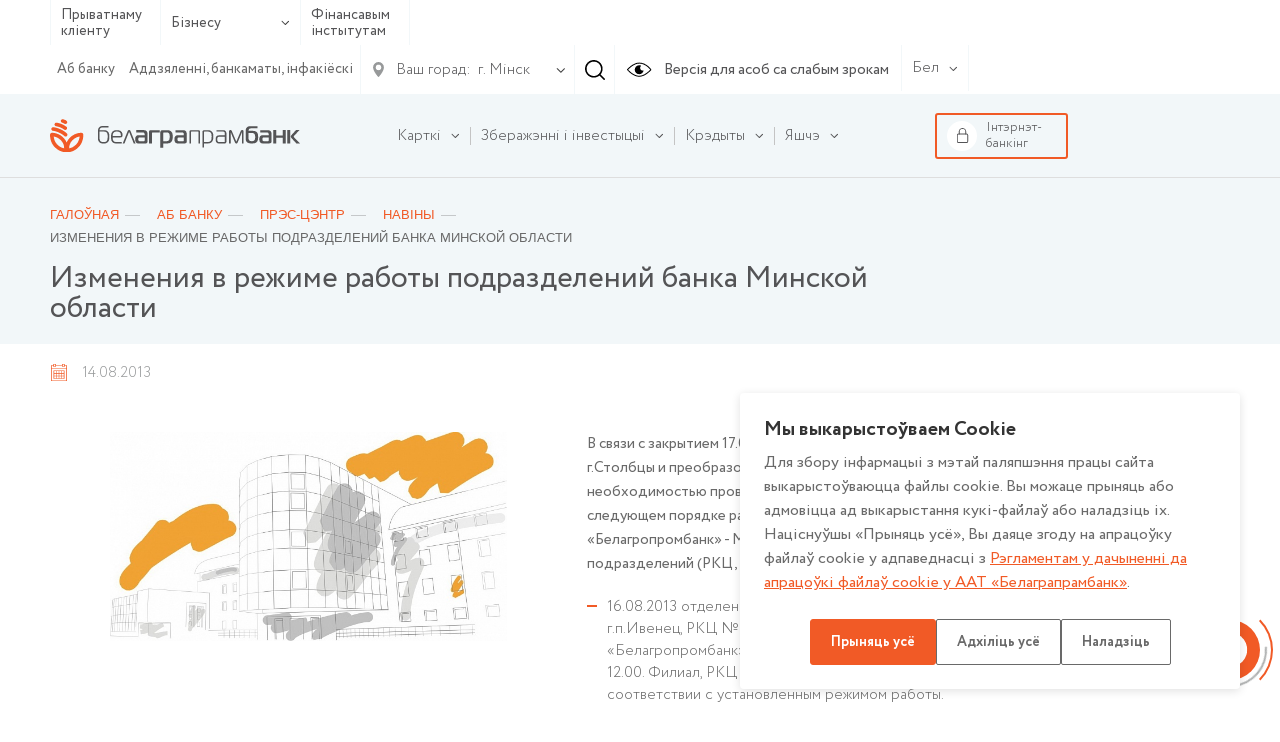

--- FILE ---
content_type: text/html; charset=UTF-8
request_url: https://www.belapb.by/by/about/press-tsentr/novosti/izmeneniya-v-rezhime-raboty-podrazdeleniy-banka-minskoy-oblasti/
body_size: 18917
content:
<html lang="ru-RU">
    <head>

        <title>Изменения в режиме работы подразделений банка Минской области</title>

        <meta name="author" content="Media Line">
        <meta name="viewport" content="width=device-width,initial-scale=1">
        <!--[if IE]><met a http-equiv="X-UA-Compatible" content="IE = edge"><![endif]-->
        <!--link rel="stylesheet" href="https://use.fontawesome.com/releases/v5.6.3/css/all.css" integrity="sha384-UHRtZLI+pbxtHCWp1t77Bi1L4ZtiqrqD80Kn4Z8NTSRyMA2Fd33n5dQ8lWUE00s/" crossorigin="anonymous"--><!-- ICO-->
        <link rel="icon" href="/upload/ml.tools/282/favicon.ico">

        <!--[if lt IE 9]><sc ript data-skip-moving=true src="http://cdnjs.cloudflare.com/ajax/libs/html5shiv/3.7.2/html5shiv.min.js"></sc ript><![endif]-->
        <meta http-equiv="Content-Type" content="text/html; charset=UTF-8" />
<meta name="robots" content="index, follow" />
<meta name="keywords" content="Keywords" />
<meta name="description" content="Изменения в режиме работы подразделений банка Минской области" />
<script data-skip-moving="true">(function(w, d, n) {var cl = "bx-core";var ht = d.documentElement;var htc = ht ? ht.className : undefined;if (htc === undefined || htc.indexOf(cl) !== -1){return;}var ua = n.userAgent;if (/(iPad;)|(iPhone;)/i.test(ua)){cl += " bx-ios";}else if (/Windows/i.test(ua)){cl += ' bx-win';}else if (/Macintosh/i.test(ua)){cl += " bx-mac";}else if (/Linux/i.test(ua) && !/Android/i.test(ua)){cl += " bx-linux";}else if (/Android/i.test(ua)){cl += " bx-android";}cl += (/(ipad|iphone|android|mobile|touch)/i.test(ua) ? " bx-touch" : " bx-no-touch");cl += w.devicePixelRatio && w.devicePixelRatio >= 2? " bx-retina": " bx-no-retina";if (/AppleWebKit/.test(ua)){cl += " bx-chrome";}else if (/Opera/.test(ua)){cl += " bx-opera";}else if (/Firefox/.test(ua)){cl += " bx-firefox";}ht.className = htc ? htc + " " + cl : cl;})(window, document, navigator);</script>


<link href="/bitrix/cache/css/by/belapb/page_f45b6f60a45ea229269b282d7b9db34e/page_f45b6f60a45ea229269b282d7b9db34e_v1.css?17684848335286" type="text/css"  rel="stylesheet" />
<link href="/bitrix/cache/css/by/belapb/template_d6486e2eb266a8dc3acbe5519931aa95/template_d6486e2eb266a8dc3acbe5519931aa95_v1.css?17684847581068769" type="text/css"  data-template-style="true" rel="stylesheet" />







        
		<meta name="yandex-verification" content="237bfe8c85e9aeed" />

	</head>
    <body class=" fix-body">
    <div id="panel">
            </div>
        <div style="position: relative;">
        <div class="vi-conf">
            <div class="vi-conf-head"><a class="vi-conf-btn vi-sw-off-btn" href="#">Выключить режим для слабовидящих</a><a class="vi-conf-close" href="#">
                    <svg class="icon icon-x-mark ">
                        <use xlink:href="/local/templates/belapb/img/svg/symbol/sprite.svg#x-mark"></use>
                    </svg></a></div>
            <div class="vi-conf-body">
                <div class="vi-conf-option">
                    <div class="vi-conf-option__name">Настройки шрифта</div><a class="vi-conf-btn" href="#" data-vi="ff0">По умолчанию</a><a class="vi-conf-btn" href="#" data-vi="ff1">Arial</a><a class="vi-conf-btn" href="#" data-vi="ff2">Times New Roman</a>
                </div>
                <div class="vi-conf-option">
                    <div class="vi-conf-option__name">Размер шрифта</div><a class="vi-conf-btn" href="#" data-vi="fs0">По умолчанию</a><a class="vi-conf-btn" href="#" data-vi="fs1">Большой</a><a class="vi-conf-btn" href="#" data-vi="fs2">Огромный</a>
                </div>
                <div class="vi-conf-option">
                    <div class="vi-conf-option__name">Межбуквенное расстояние</div><a class="vi-conf-btn" href="#" data-vi="ls0">По умолчанию</a><a class="vi-conf-btn" href="#" data-vi="ls1">Большое</a><a class="vi-conf-btn" href="#" data-vi="ls2">Огромное</a>
                </div>
                <div class="vi-conf-option">
                    <div class="vi-conf-option__name">Цветовая схема</div><a class="vi-conf-btn" href="#" data-vi="cs0">Светлая</a><a class="vi-conf-btn" href="#" data-vi="cs1">Темная</a><a class="vi-conf-btn" href="#" data-vi="cs2">Светло-синяя</a>
                </div>
            </div>
        </div>
    </div>
    <header class="header header--line">
                <div class="header-top">
            <div class="container">
                <div class="header-top__container">
                    <div class="header-type">
                        <ul class="header-type__list">

                                                            <li><a href="/by/chastnomu-klientu/">Прыватнаму кліенту</a></li>
                            
                            <li class="hasDrop">
                                                                    <a href="#">Бізнесу                                        <svg class="icon icon-ar-bot ">
                                            <use xlink:href="/local/templates/belapb/img/svg/symbol/sprite.svg#ar-bot"></use>
                                        </svg>
                                    </a>
                                
                                <ul>
                                                                            <li><a href="/by/malomu-i-srednemu-biznesu/">Мікра і малому бізнэсу</a></li>
                                                                                                                <li><a href="/by/krupnomu-biznesu/">Буйному і найбуйнейшаму бізнэсу</a></li>
                                                                    </ul>
                            </li>

                                                            <li><a href="/by/finansovym-institutam/">Фінансавым інстытутам</a></li>
                                                    </ul>
                    </div>
                    <!--                        <a class="header-top__right">-->
                    <div class="header-top__right">
                        <div class="header-top__menu">
                            
    <ul class="header-top__menu-list">
                                <li><a href="/by/about/" class="selected">Аб банку</a></li>
        
                                <li><a href="/by/about/otdelenya/">Аддзяленні, банкаматы, інфакіёскі</a></li>
        
        
    </ul>
                        </div>

                        <div class="header-city">
    <div class="header-city__main">
        <svg class="icon icon-gps ">
            <use xlink:href="/local/templates/belapb/img/svg/symbol/sprite.svg#gps"></use>
        </svg>
        <span>Ваш горад:</span>
        <svg class="icon icon-ar-bot ">
            <use xlink:href="/local/templates/belapb/img/svg/symbol/sprite.svg#ar-bot"></use>
        </svg>
    </div>
        <select class="header-city__list" id="geo-city" value="5000000000" data-default="default">
        
        <option selected value="5000000000">г. Мінск</option>
    </select>
</div>
                                                <div class="header-search js--header-search" data-form="0">
                            <svg class="icon icon-search ">
                                <use xlink:href="/local/templates/belapb/img/svg/symbol/sprite.svg#search"></use>
                            </svg>
                        </div>

                        <a class="header-eye vi-sw-on-btn" href="#">
                            <svg class="icon icon-eye ">
                                <use xlink:href="/local/templates/belapb/img/svg/symbol/sprite.svg#eye"></use>
                            </svg>
                            <span>Версія для асоб са слабым зрокам</span>
                        </a>
                        <div class="header-lang">
                            <div class="header-lang__main">
                                <span>Бел</span>
                                <svg class="icon icon-ar-bot ">
                                    <use xlink:href="/local/templates/belapb/img/svg/symbol/sprite.svg#ar-bot"></use>
                                </svg>
                            </div>
                            <ul class="header-lang__list">
                                <li ><a href="/en/">En</a></li>
                                <li ><a href="/">Рус</a></li>
                                <li class="active"><a href="/by/">Бел</a></li>
                            </ul>
                        </div>
                        <div class="header-search__form" data-form="0">
                            <form action="/by/search/">
	<input type="text" placeholder="Увядзіце свой запыт" name="q" value="">
	<div class="header-search__form-close js--close">
		<svg class="icon icon-close ">
			<use xlink:href="/local/templates/belapb/img/svg/symbol/sprite.svg#close"></use>
		</svg>
	</div>
</form>                        </div>
                    </div>

                    <div class="header-burger">
                        <!-- <span>Меню</span> -->
                        <div id="nav-icon4"><span></span><span></span><span></span></div></div>
                </div>
            </div>
        </div>

        <div class="header-bot">
            <div class="container">
                <div class="header-bot__container">

                    <div class="header-logo">
                                                <a href="/by/">
                                                                                        <img src="/local/templates/belapb/img/logo_by_svg.svg">
                                                                                </a>
                                        </div>

                    
<div class="header-bot__menu">
    <ul class="header-bot__menu-list">

        
            

            
            
                                    <li class="header-bot__menu-list__li hasChild" data-order="1">
                        <a class="header-bot__menu-list__a" href="/by/chastnomu-klientu/bankovskie-karty/">
                            <span>Карткі</span>
                            <svg class="icon icon-ar-bot ">
                                <use xlink:href="/local/templates/belapb/img/svg/symbol/sprite.svg#ar-bot"></use>
                            </svg>
                        </a>
                        <ul class="drop">
                
            

            
            

        
            

            
            
                    
                        
                                                            <li class="">
                                    <a href="/by/chastnomu-klientu/bankovskie-karty/">Усе карты</a>
                                </li>
                            

                        
                    
            

            
            

        
            

            
            
                    
                        
                                                            <li class="">
                                    <a href="/by/chastnomu-klientu/bankovskie-karty/kartochnye-pakety/">Картачныя пакеты</a>
                                </li>
                            

                        
                    
            

            
            

        
            

            
            
                    
                        
                                                            <li class="">
                                    <a href="/by/chastnomu-klientu/bankovskie-karty/s-bonusami/">Карткі з бонусамі</a>
                                </li>
                            

                        
                    
            

            
            

        
            

            
            
                    
                        
                                                            <li class="">
                                    <a href="/by/chastnomu-klientu/bankovskie-karty/klassicheskie/">Класічныя</a>
                                </li>
                            

                        
                    
            

            
            

        
            

            
            
                    
                        
                                                            <li class="">
                                    <a href="/by/chastnomu-klientu/bankovskie-karty/premialnye/">Прэміяльныя</a>
                                </li>
                            

                        
                    
            

            
            

        
            

            
            
                    
                        
                                                            <li class="">
                                    <a href="/by/chastnomu-klientu/bankovskie-karty/pensionnye/">Пенсіённыя</a>
                                </li>
                            

                        
                    
            

            
            

        
            

            
            
                    
                        
                                                            <li class="">
                                    <a href="/by/chastnomu-klientu/bankovskie-karty/filter/type_card-is-dzicyachyya/apply/">Дзіцячыя</a>
                                </li>
                            

                        
                    
            

            
            

        
            

            
            
                    
                        
                                                            <li class="">
                                    <a href="/by/chastnomu-klientu/bankovskie-karty/zarplatnye/">Зарплатныя</a>
                                </li>
                            

                        
                    
            

            
            

        
            

            
            
                    
                        
                                                            <li class="">
                                    <a href="/by/chastnomu-klientu/bankovskie-karty/s-individualnym-dizaynom/">З індывідуальным дызайнам</a>
                                </li>
                            

                        
                    
            

            
            

        
            

            
            
                    
                        
                                                            <li class="">
                                    <a href="/by/chastnomu-klientu/bankovskie-karty/sberegatelnye/">Ашчадныя</a>
                                </li>
                            

                        
                    
            

            
            

        
            

            
            
                    
                        
                                                            <li class="">
                                    <a href="/by/chastnomu-klientu/bankovskie-karty/spetsialnye-karty/">Спецыяльныя карты</a>
                                </li>
                            

                        
                    
            

            
            

        
            

            
            
                    
                        
                                                            <li class="">
                                    <a href="/by/chastnomu-klientu/bankovskie-karty/moy-bonus/">Праграммы лаяльнасцi</a>
                                </li>
                            

                        
                    
            

            
            

        
            

            
            
                    
                        
                                                            <li class="">
                                    <a href="/by/chastnomu-klientu/bankovskie-karty/dokumenty-po-bankovskim-kartochkam.php">Дакументы па банкаўскіх картках</a>
                                </li>
                            

                        
                    
            

            
            

        
            

            
            
                                    <li class="">
                        <a href="/by/chastnomu-klientu/bankovskie-karty/poleznaya-informatsiya/"><span>Карысная інфармацыя</span></a>

                        
                
            

            
            

        
            

            
            
                    
                        
                            

                        
                    
            

            
            

        
            

            
            
                    
                        
                            

                        
                    
            

            
            

        
            

            
            
                    
                        
                            

                        
                    
            

            
            

        
            

            
            
                    
                        
                            

                        
                    
            

            
            

        
            

            
            
                    
                        
                            

                        
                    
            

            
            

        
            

            
            
                    
                        
                            

                        
                    
            

            
            

        
            

            
            
                    
                        
                            

                        
                    
            

            
            

        
            

            
            
                    
                        
                            

                        
                    
            

            
            

        
            

            
            
                    
                        
                            

                        
                    
            

            
            

        
            

            
            
                    
                        
                            

                        
                    
            

            
            

        
            

            
            
                    
                        
                            

                        
                    
            

            
            

        
            

            
            
                    
                        
                            

                        
                    
            

            
            

        
            

            
            
                    
                        
                            

                        
                    
            

            
            

        
            

            
            
                    
                        
                            

                        
                    
            

            
            

        
            

            
            
                    
                        
                            

                        
                    
            

            
            

        
            

                            </ul></li>            
            
                                    <li class="header-bot__menu-list__li hasChild" data-order="2">
                        <a class="header-bot__menu-list__a" href="/by/chastnomu-klientu/sberezheniya/">
                            <span>Зберажэнні і інвестыцыі</span>
                            <svg class="icon icon-ar-bot ">
                                <use xlink:href="/local/templates/belapb/img/svg/symbol/sprite.svg#ar-bot"></use>
                            </svg>
                        </a>
                        <ul class="drop">
                
            

            
            

        
            

            
            
                                    <li class="">
                        <a href="/by/chastnomu-klientu/sberezheniya/vklady-i-scheta/"><span>Уклады і рахункі</span></a>

                        <ul>
                
            

            
            

        
            

            
            
                    
                        
                                                            <li class="">
                                    <a href="/by/chastnomu-klientu/sberezheniya/vklady-i-scheta/garantirovannoe-vozmeshchenie-bankovskikh-vkladov/">Гарантаванае пакрыццё банкаўскіх укладаў</a>
                                </li>
                            

                        
                    
            

            
            

        
            

            
            
                    
                        
                                                            <li class="">
                                    <a href="/by/chastnomu-klientu/sberezheniya/vklady-i-scheta/tekushchie-raschetnye-scheta/">Бягучыя (разліковыя) рахункі</a>
                                </li>
                            

                        
                    
            

            
            

        
            

            
            
                    
                        
                                                            <li class="">
                                    <a href="/by/chastnomu-klientu/sberezheniya/vklady-i-scheta/blagotvoritelnye-scheta/">Дабрачынныя рахункі</a>
                                </li>
                            

                        
                    
            

            
            

        
            

            
            
                    
                        
                                                            <li class="">
                                    <a href="/by/chastnomu-klientu/sberezheniya/vklady-i-scheta/bankovskie-vklady-depozity-po-kotorym-zaklyuchenie-novykh-dogovorov-ne-osushchestvlyaetsya/">Банкаўскія ўклады (дэпазіты), па якіх заключэнне новых дамоваў ня ажыццяўляецца</a>
                                </li>
                            

                        
                    
            

            
            

        
            

            
            
                    
                        
                                                            <li class="">
                                    <a href="/by/chastnomu-klientu/sberezheniya/vklady-i-scheta/payment/">Спосабы папаўнення ўкладаў</a>
                                </li>
                            

                        
                    
            

            
            

        
            

                            </ul></li>            
            
                                    <li class="">
                        <a href="/by/chastnomu-klientu/sberezheniya/investitsii/"><span>Інвестыцыі</span></a>

                        <ul>
                
            

            
            

        
            

            
            
                    
                        
                                                            <li class="">
                                    <a href="/by/chastnomu-klientu/sberezheniya/investitsii/tsennye-bumagi-banka/">Каштоўныя паперы банка</a>
                                </li>
                            

                        
                    
            

            
            

        
            

            
            
                    
                        
                                                            <li class="">
                                    <a href="/by/chastnomu-klientu/sberezheniya/investitsii/obligatsii-ministerstva-finansov/">Аблігацыі Міністэрства фінансаў</a>
                                </li>
                            

                        
                    
            

            
            

        
            

            
            
                    
                        
                                                            <li class="">
                                    <a href="/by/chastnomu-klientu/sberezheniya/investitsii/obligatsii-yuridicheskikh-lits/">Каштоўныя паперы юрыдычных асоб</a>
                                </li>
                            

                        
                    
            

            
            

        
            

            
            
                    
                        
                                                            <li class="">
                                    <a href="/by/chastnomu-klientu/sberezheniya/investitsii/obezlichennye-metallicheskie-scheta/">Абязлічаныя металічныя рахункі</a>
                                </li>
                            

                        
                    
            

            
            

        
            

            
            
                    
                        
                                                            <li class="">
                                    <a href="/by/about/spravochnaya-informatsiya/vitriny/vitrina-tsennostey-pamyatnye-monety-gen/">Памятныя манеты</a>
                                </li>
                            

                        
                    
            

            
            

        
            

            
            
                    
                        
                                                            <li class="">
                                    <a href="/by/about/spravochnaya-informatsiya/vitriny/zolotye-monety/">Залатыя манеты, прысвечаныя 50-годдзю Перамогі ў ВАВ (унікальны прадукт)</a>
                                </li>
                            

                        
                    
            

            
            

        
            

            
            
                    
                        
                                                            <li class="">
                                    <a href="/by/about/spravochnaya-informatsiya/vitriny/dragotsennye-kamni/">Каштоўныя камяні</a>
                                </li>
                            

                        
                    
            

            
            

        
            

            
            
                    
                        
                                                            <li class="">
                                    <a href="/by/about/spravochnaya-informatsiya/vitriny/dragotsennye-metally/">Каштоўныя металы</a>
                                </li>
                            

                        
                    
            

            
            

        
            

                            </ul></li></ul></li>            
            
                                    <li class="header-bot__menu-list__li hasChild" data-order="3">
                        <a class="header-bot__menu-list__a" href="/by/chastnomu-klientu/kredity/">
                            <span>Крэдыты</span>
                            <svg class="icon icon-ar-bot ">
                                <use xlink:href="/local/templates/belapb/img/svg/symbol/sprite.svg#ar-bot"></use>
                            </svg>
                        </a>
                        <ul class="drop">
                
            

            
            

        
            

            
            
                    
                        
                                                            <li class="">
                                    <a href="/by/chastnomu-klientu/kredity/">Усе крэдыты</a>
                                </li>
                            

                        
                    
            

            
            

        
            

            
            
                    
                        
                                                            <li class="">
                                    <a href="/by/chastnomu-klientu/kredity/filter/purpose_loan-is-online/apply/">Крэдыты анлайн</a>
                                </li>
                            

                        
                    
            

            
            

        
            

            
            
                    
                        
                                                            <li class="">
                                    <a href="https://www.belapb.by/by/chastnomu-klientu/kredity/filter/purpose_loan-is-auto/apply/">Аўтакрэдыт</a>
                                </li>
                            

                        
                    
            

            
            

        
            

            
            
                    
                        
                                                            <li class="">
                                    <a href="/by/chastnomu-klientu/kredity/filter/purpose_loan-is-potreb/apply/">Спажывецкія крэдыты</a>
                                </li>
                            

                        
                    
            

            
            

        
            

            
            
                    
                        
                                                            <li class="">
                                    <a href="/by/chastnomu-klientu/kredity/filter/purpose_loan-is-nedvijimost/apply/">Крэдыты на нерухомасць</a>
                                </li>
                            

                        
                    
            

            
            

        
            

            
            
                    
                        
                                                            <li class="">
                                    <a href="/by/chastnomu-klientu/kredity/filter/purpose_loan-is-overdraft/apply/">Авердрафтны крэдыт</a>
                                </li>
                            

                        
                    
            

            
            

        
            

            
            
                    
                        
                                                            <li class="">
                                    <a href="/by/chastnomu-klientu/kredity/filter/purpose_loan-is-credittocard/apply/">Крэдыт на картку</a>
                                </li>
                            

                        
                    
            

            
            

        
            

            
            
                    
                        
                                                            <li class="">
                                    <a href="/by/chastnomu-klientu/kredity/filter/purpose_loan-is-refinansirovanie/apply/">Рэфінансаванне</a>
                                </li>
                            

                        
                    
            

            
            

        
            

            
            
                    
                        
                                                            <li class="">
                                    <a href="/by/chastnomu-klientu/kredity/partnerskie-kredity-legkie-pokupki/">Партнёрскія крэдыты «Лёгкія пакупкі»</a>
                                </li>
                            

                        
                    
            

            
            

        
            

            
            
                                    <li class="">
                        <a href="/by/chastnomu-klientu/kredity/poleznaya-informatsiya/"><span>Карысная інфармацыя</span></a>

                        <ul>
                
            

            
            

        
            

            
            
                    
                        
                                                            <li class="">
                                    <a href="/by/chastnomu-klientu/kredity/poleznaya-informatsiya/vnimaniyu-kreditopoluchateley/">Увазе крэдытаатрымальнікаў</a>
                                </li>
                            

                        
                    
            

            
            

        
            

            
            
                    
                        
                                                            <li class="">
                                    <a href="/by/chastnomu-klientu/kredity/poleznaya-informatsiya/sposoby-pogasheniya-kreditov/">Спосабы пагашэння крэдытаў фізічных асоб</a>
                                </li>
                            

                        
                    
            

            
            

        
            

            
            
                    
                        
                                                            <li class="">
                                    <a href="/by/chastnomu-klientu/kredity/poleznaya-informatsiya/obrashchenie-k-kreditopoluchatelyam/">Зварот да крэдытаатрымальнікаў</a>
                                </li>
                            

                        
                    
            

            
            

        
            

                            </ul></li>            
            
                    
                        
                                                            <li class="">
                                    <a href="/by/chastnomu-klientu/kredity/kredyt-na-razvitstsye-agraekaturyzmu/">Крэдыт на аграэкатурызм</a>
                                </li>
                            

                        
                    
            

            
            

        
            

                            </ul></li>            
            
                                    <li class="header-bot__menu-list__li hasChild" data-order="4">
                        <a class="header-bot__menu-list__a" href="/by/chastnomu-klientu/valyutno-obmennye-operatsii/">
                            <span>Валютна-абменныя і іншыя аперацыі з замежнай валютай</span>
                            <svg class="icon icon-ar-bot ">
                                <use xlink:href="/local/templates/belapb/img/svg/symbol/sprite.svg#ar-bot"></use>
                            </svg>
                        </a>
                        <ul class="drop">
                
            

            
            

        
            

            
            
                    
                        
                                                            <li class="">
                                    <a href="/by/chastnomu-klientu/valyutno-obmennye-operatsii/valyutno-obmennye-operatsii-po-individualnomu-kursu">Валютна-абменныя аперацыі па індывідуальным курсе</a>
                                </li>
                            

                        
                    
            

            
            

        
            

                            </ul></li>            
            
                    
                        
                            <li class="header-bot__menu-list__li" data-order="5">

                                <a class="header-bot__menu-list__a" href="/by/chastnomu-klientu/premialnoe-obsluzhivanie/">
                                    <span>Прэміяльнае абслугоўванне</span>
                                </a>

                            </li>

                        
                    
            

            
            

        
            

            
            
                                    <li class="header-bot__menu-list__li hasChild" data-order="6">
                        <a class="header-bot__menu-list__a" href="/by/chastnomu-klientu/uslugi-na-rynke-tsennykh-bumag/">
                            <span>Паслугі на рынку каштоўных папер</span>
                            <svg class="icon icon-ar-bot ">
                                <use xlink:href="/local/templates/belapb/img/svg/symbol/sprite.svg#ar-bot"></use>
                            </svg>
                        </a>
                        <ul class="drop">
                
            

            
            

        
            

            
            
                    
                        
                                                            <li class="">
                                    <a href="/by/chastnomu-klientu/uslugi-na-rynke-tsennykh-bumag/brokerskoe-obsluzhivanie/">Брокерскае абслугоўванне</a>
                                </li>
                            

                        
                    
            

            
            

        
            

            
            
                    
                        
                                                            <li class="">
                                    <a href="/by/chastnomu-klientu/uslugi-na-rynke-tsennykh-bumag/deposit_obsl/">Дэпазітарнае абслугоўванне</a>
                                </li>
                            

                        
                    
            

            
            

        
            

            
            
                    
                        
                                                            <li class="">
                                    <a href="/by/chastnomu-klientu/uslugi-na-rynke-tsennykh-bumag/registration/">Рэгiстрацыя пагадненняў</a>
                                </li>
                            

                        
                    
            

            
            

        
            

            
            
                    
                        
                                                            <li class="">
                                    <a href="/by/chastnomu-klientu/uslugi-na-rynke-tsennykh-bumag/doveritelnoe-upravlenie/">Давернае кіраванне грашовымі сродкамі</a>
                                </li>
                            

                        
                    
            

            
            

        
            

            
            
                    
                        
                                                            <li class="">
                                    <a href="/by/chastnomu-klientu/uslugi-na-rynke-tsennykh-bumag/paslugi-pa-raskrytstsi-infarmatsyi-na-adzinym-partale-finansavaga-rynku/">Паслугі па раскрыцці інфармацыі на адзіным партале фінансавага рынку</a>
                                </li>
                            

                        
                    
            

            
            

        
            

                            </ul></li>            
            
                                    <li class="header-bot__menu-list__li hasChild" data-order="7">
                        <a class="header-bot__menu-list__a" href="/by/chastnomu-klientu/khranenie-tsennostey/">
                            <span>Банкаўскае захоўванне каштоўнасцяў</span>
                            <svg class="icon icon-ar-bot ">
                                <use xlink:href="/local/templates/belapb/img/svg/symbol/sprite.svg#ar-bot"></use>
                            </svg>
                        </a>
                        <ul class="drop">
                
            

            
            

        
            

            
            
                                    <li class="">
                        <a href="/by/chastnomu-klientu/khranenie-tsennostey/zakrytoe/"><span>Закрытае банкаўскае захоўванне каштоўнасцей</span></a>

                        <ul>
                
            

            
            

        
            

            
            
                    
                        
                                                            <li class="">
                                    <a href="https://www.belapb.by/by/chastnomu-klientu/khranenie-tsennostey/otkrytoe/avtomaticheskoe-depozitarnoe-khranilishche/">Аўтаматычнае дэпазітарнае сховішча</a>
                                </li>
                            

                        
                    
            

            
            

        
            

                            </ul></li>            
            
                    
                        
                                                            <li class="">
                                    <a href="/by/chastnomu-klientu/khranenie-tsennostey/otkrytoe/">Адкрытае банкаўскае захоўванне каштоўнасцей</a>
                                </li>
                            

                        
                    
            

            
            

        
            

                            </ul></li>            
            
                    
                        
                            <li class="header-bot__menu-list__li" data-order="8">

                                <a class="header-bot__menu-list__a" href="/by/chastnomu-klientu/promo/">
                                    <span>Рэкламныя гульні і акцыі</span>
                                </a>

                            </li>

                        
                    
            

            
            

        
            

            
            
                    
                        
                            <li class="header-bot__menu-list__li" data-order="9">

                                <a class="header-bot__menu-list__a" href="/by/chastnomu-klientu/lotereynye-bilety/">
                                    <span>Латарэйныя білеты</span>
                                </a>

                            </li>

                        
                    
            

            
            

        
            

            
            
                    
                        
                            <li class="header-bot__menu-list__li" data-order="10">

                                <a class="header-bot__menu-list__a" href="/by/chastnomu-klientu/payments/">
                                    <span>Банкаўскія аперацыі і плацяжы</span>
                                </a>

                            </li>

                        
                    
            

            
            

        
            

            
            
                                    <li class="header-bot__menu-list__li hasChild" data-order="11">
                        <a class="header-bot__menu-list__a" href="/by/chastnomu-klientu/denezhnye-perevody/">
                            <span>Грашовыя пераводы</span>
                            <svg class="icon icon-ar-bot ">
                                <use xlink:href="/local/templates/belapb/img/svg/symbol/sprite.svg#ar-bot"></use>
                            </svg>
                        </a>
                        <ul class="drop">
                
            

            
            

        
            

            
            
                    
                        
                                                            <li class="">
                                    <a href="/by/chastnomu-klientu/denezhnye-perevody/bankovskiy-perevod/">Банкаўскі перавод</a>
                                </li>
                            

                        
                    
            

            
            

        
            

            
            
                    
                        
                                                            <li class="">
                                    <a href="/by/chastnomu-klientu/denezhnye-perevody/grashovyya-peravody-pa-mizhnarodnay-sisteme-grashovykh-peravoda.php">Грашовыя пераводы па міжнароднай сістэме грашовых пераводаў</a>
                                </li>
                            

                        
                    
            

            
            

        
            

                            </ul></li>            
            
                                    <li class="header-bot__menu-list__li hasChild" data-order="12">
                        <a class="header-bot__menu-list__a" href="/by/chastnomu-klientu/onlayn-servisy/">
                            <span>Анлайн-сэрвісы</span>
                            <svg class="icon icon-ar-bot ">
                                <use xlink:href="/local/templates/belapb/img/svg/symbol/sprite.svg#ar-bot"></use>
                            </svg>
                        </a>
                        <ul class="drop">
                
            

            
            

        
            

            
            
                    
                        
                                                            <li class="">
                                    <a href="/by/chastnomu-klientu/onlayn-servisy/internet-banking/">Інтэрнэт-банкінг</a>
                                </li>
                            

                        
                    
            

            
            

        
            

            
            
                    
                        
                                                            <li class="">
                                    <a href="/by/chastnomu-klientu/onlayn-servisy/mobilnyy-banking/">Мабільны інтэрнэт-банкінг</a>
                                </li>
                            

                        
                    
            

            
            

        
            

            
            
                    
                        
                                                            <li class="">
                                    <a href="/by/chastnomu-klientu/onlayn-servisy/ussd-banking/">USSD-банкінг</a>
                                </li>
                            

                        
                    
            

            
            

        
            

            
            
                    
                        
                                                            <li class="">
                                    <a href="/by/chastnomu-klientu/onlayn-servisy/internet-obligacii-banka/">ПК «Электронная гандлёвая пляцоўка» (інтэрнэт-аблігацыі)</a>
                                </li>
                            

                        
                    
            

            
            

        
            

            
            
                    
                        
                                                            <li class="">
                                    <a href="/by/chastnomu-klientu/onlayn-servisy/servis-kopilka/">Сэрвіс «Скарбонка»</a>
                                </li>
                            

                        
                    
            

            
            

        
            

            
            
                    
                        
                                                            <li class="">
                                    <a href="/by/chastnomu-klientu/onlayn-servisy/perevody-po-nomeru-telefona/">Пераводы па нумары тэлефона</a>
                                </li>
                            

                        
                    
            

            
            

        
            

            
            
                    
                        
                                                            <li class="">
                                    <a href="/by/chastnomu-klientu/onlayn-servisy/mabilnae-prilozhenie-finteam">Мабiльны дадатак FinTeam</a>
                                </li>
                            

                        
                    
            

            
            

        
            

                            </ul></li>            
            
                    
                        
                            <li class="header-bot__menu-list__li" data-order="13">

                                <a class="header-bot__menu-list__a" href="/by/chastnomu-klientu/aisido/">
                                    <span>Аўтаматызаваная інфармацыйная сістэма выканання грашовых абавязацельстваў (АІС ВГА) для фізічных асоб</span>
                                </a>

                            </li>

                        
                    
            

            
            

        
            

            
            
                                    <li class="header-bot__menu-list__li hasChild" data-order="14">
                        <a class="header-bot__menu-list__a" href="/by/chastnomu-klientu/strakhovanie/">
                            <span>Страхаванне</span>
                            <svg class="icon icon-ar-bot ">
                                <use xlink:href="/local/templates/belapb/img/svg/symbol/sprite.svg#ar-bot"></use>
                            </svg>
                        </a>
                        <ul class="drop">
                
            

            
            

        
            

            
            
                    
                        
                                                            <li class="">
                                    <a href="/by/chastnomu-klientu/strakhovanie/obyazatelnoe-strakhovanie-grazhdanskoy-otvetstvennosti-vladeltsev-transportnykh-sredstv/">Абавязковае страхаванне грамадзянскай адказнасці ўладальнікаў транспартных сродкаў</a>
                                </li>
                            

                        
                    
            

            
            

        
            

            
            
                    
                        
                                                            <li class="">
                                    <a href="/by/chastnomu-klientu/strakhovanie/dobrovolnoe-strakhovanie-nazemnykh-transportnykh-sredstv/">Добраахвотнае страхаванне наземных транспартных сродкаў</a>
                                </li>
                            

                        
                    
            

            
            

        
            

            
            
                    
                        
                                                            <li class="">
                                    <a href="/by/chastnomu-klientu/strakhovanie/dobrovolnoe-strakhovanie-ot-neschastnykh-sluchaev/">Добраахвотнае страхаванне ад няшчасных выпадкаў</a>
                                </li>
                            

                        
                    
            

            
            

        
            

            
            
                    
                        
                                                            <li class="">
                                    <a href="/by/chastnomu-klientu/strakhovanie/poluchenie-strakhovogo-vozmeshcheniya/">Атрыманне страхавой кампенсацыі</a>
                                </li>
                            

                        
                    
            

            
            

        
            

            
            
                    
                        
                                                            <li class="">
                                    <a href="/by/chastnomu-klientu/strakhovanie/dobrovolnoe-strakhovanie-riskov-derzhateley-bankovskikh-platezhnykh-kartochek/">Добраахвотнае страхаванне рызык трымальнікаў банкаўскіх плацежных картак</a>
                                </li>
                            

                        
                    
            

            
            

        
            

            
            
                    
                        
                                                            <li class="">
                                    <a href="/by/chastnomu-klientu/strakhovanie/dobraakhvotnae-strakhavanne-vadzitselya-i-pasazhyra-ad-nyashchasnykh-vypadka.php">Добраахвотнае страхаванне вадзіцеляў і пасажыраў ад няшчасных выпадкаў</a>
                                </li>
                            

                        
                    
            

            
            

        
            

            
            
                    
                        
                                                            <li class="">
                                    <a href="/by/chastnomu-klientu/strakhovanie/dobraakhvotnae-strakhavanne-gramadzyanskay-adkaznastsi-ladalnika-transpartnykh-srodka.php">Добраахвотнае страхаванне грамадзянскай адказнасці ўладальнікаў транспартных сродкаў</a>
                                </li>
                            

                        
                    
            

            
            

        
            

            
            
                    
                        
                                                            <li class="">
                                    <a href="/by/chastnomu-klientu/strakhovanie/dobrovolnoe-kompleksnoe-strakhovanie-imushchestva-domovladeniy/">Добраахвотнае комплекснае страхаванне маёмасці (домаўладанняў)</a>
                                </li>
                            

                        
                    
            

            
            

        
            

            
            
                    
                        
                                                            <li class="">
                                    <a href="/by/chastnomu-klientu/strakhovanie/dobraakhvotnae-nazapashvalnae-strakhavanne-zhytstsya-i-dadatkovay-pensii">Добраахвотнае назапашвальнае страхаванне жыцця і дадатковай пенсіі</a>
                                </li>
                            

                        
                    
            

            
            

        
            

                            </ul></li>            
            
                    
                        
                            <li class="header-bot__menu-list__li" data-order="15">

                                <a class="header-bot__menu-list__a" href="/by/chastnomu-klientu/erip/">
                                    <span>АРІП</span>
                                </a>

                            </li>

                        
                    
            

            
            

        
            

            
            
                                    <li class="header-bot__menu-list__li hasChild" data-order="16">
                        <a class="header-bot__menu-list__a" href="/by/kursy-valyut/">
                            <span>Курсы валют</span>
                            <svg class="icon icon-ar-bot ">
                                <use xlink:href="/local/templates/belapb/img/svg/symbol/sprite.svg#ar-bot"></use>
                            </svg>
                        </a>
                        <ul class="drop">
                
            

            
            

        
            

            
            
                    
                        
                            

                        
                    
            

            
            

        
            

            
            
                    
                        
                                                            <li class="">
                                    <a href="/by/kursy-valyut/kursy-konversii/">Курсы канверсіі (абмену)</a>
                                </li>
                            

                        
                    
            

            
            

        
            

            
            
                    
                        
                                                            <li class="">
                                    <a href="/by/kursy-valyut/luchshie-kursy-konverter/">Лепшыя курсы / канвертар</a>
                                </li>
                            

                        
                    
            

            
            

        
            

            
            
                    
                        
                                                            <li class="">
                                    <a href="/by/kursy-valyut/kursy-po-kartochkam/">Курсы па картках</a>
                                </li>
                            

                        
                    
            

            
            

        
            

            
            
                    
                        
                                                            <li class="">
                                    <a href="/by/kursy-valyut/kursy-nb-rb/">Курсы НБ РБ</a>
                                </li>
                            

                        
                    
            

            
            

        
            

                            </ul></li>            
            
                    
                        
                            <li class="header-bot__menu-list__li" data-order="17">

                                <a class="header-bot__menu-list__a" href="/by/izmeneniya-v-oformlenii-platezhnykh-dokumentov-s-11-07-2022-iso-20022/">
                                    <span>ISO 20022</span>
                                </a>

                            </li>

                        
                    
            

            
            

        
            

            
            
                    
                        
                            <li class="header-bot__menu-list__li" data-order="18">

                                <a class="header-bot__menu-list__a" href="/by/bazovyy-schet/">
                                    <span>Базавы рахунак</span>
                                </a>

                            </li>

                        
                    
            

            
            

        
            

            
            
                    
                        
                            <li class="header-bot__menu-list__li" data-order="19">

                                <a class="header-bot__menu-list__a" href="/by/kadyfikatar-pryznachennya-platsyazhu/">
                                    <span>Кадыфікатар прызначэння плацяжу</span>
                                </a>

                            </li>

                        
                    
            

            
            

        
            

            
            
                    
                        
                            <li class="header-bot__menu-list__li" data-order="20">

                                <a class="header-bot__menu-list__a" href="https://www.belapb.by/by/sistema-mgnovennykh-platezhey/">
                                    <span>Сістэма імгненных плацяжоў</span>
                                </a>

                            </li>

                        
                    
            

            
            

        
        
        <li class="header-bot__menu-list__li" data-to-drop>
            <a class="header-bot__menu-list__a" href="#">
                <span>Яшчэ</span>
                <svg class="icon icon-ar-bot ">
                    <use xlink:href="/local/templates/belapb/img/svg/symbol/sprite.svg#ar-bot"></use>
                </svg>
            </a>
        </li>


    </ul>

    <div class="header-bot__menu-drop" data-drop>
        <div class="container clearfix">
            <div class="close js-close">
                <svg class="icon icon-close ">
                    <use xlink:href="/local/templates/belapb/img/svg/symbol/sprite.svg#close"></use>
                </svg>
            </div>
            <ul class="header-bot__menu-drop__list"></ul>
        </div>
    </div>

</div>

                    <div class="header-bot__btn">

                        <a class="header-to-bank" href="https://www.ibank.belapb.by/v1/cgi/bsi.dll?T=RT_2Auth.BF" target="_blank">
                            <span class="img">
                                <svg class="icon icon-lock ">
                                    <use xlink:href="/local/templates/belapb/img/svg/symbol/sprite.svg#lock"></use>
                                </svg>
                            </span>
                            <span>Інтэрнэт-банкінг</span>
                        </a>
												<div class="header-time" id="header-time">
	<div class="header-time__zag">
		<div class="h3">
			 Час працы Кантакт-цэнтра банка
		</div>
		<div class="close js-close__header-time">
 <svg class="icon icon-close "> <use xlink:href="/local/templates/belapb/img/svg/symbol/sprite.svg#close"></use> </svg>
		</div>
	</div>
	<div class="header-time__list">
		<div class="header-time__list-week">
			<ul class="header-time__list-ul">
				<li>Пн</li>
				<li>Аў</li>
				<li>Ср</li>
				<li>Чц</li>
				<li>Пт</li>
				<li>Сб</li>
				<li>Нд</li>
			</ul>
			<div style="display: flex;justify-content: center;">
				 8:00 - 22:00
			</div>
		</div>
	</div>
	<div class="header-time__phone">
		<div class="header-time__phone-zag">
			 Дадатковыя нумары:
		</div>
		<div class="header-time__phone-list">
			<ul>
				<li>
				Стацыянарны <a href="tel:+375172185777"> <svg class="icon icon-phone-contact "> <use xlink:href="/local/templates/belapb/img/svg/symbol/sprite.svg#phone-contact"></use> </svg> <span>+ 375 (17) <b>218-57-77</b>;</span></a></li>
				<li>Аператар МТС<a href="tel:+375298885777"> <svg class="icon icon-phone-contact "> <use xlink:href="/local/templates/belapb/img/svg/symbol/sprite.svg#phone-contact"></use> </svg><span>+ 375 (29) <b>888-57-77</b>;</span></a></li>
				<li>Аператар А1<a href="tel:+375291985777"> <svg class="icon icon-phone-contact "> <use xlink:href="/local/templates/belapb/img/svg/symbol/sprite.svg#phone-contact"></use> </svg><span>+ 375 (29) <b>198-57-77</b>;</span></a></li>
				<li>Аператар life:)<a href="tel:+375259995777"> <svg class="icon icon-phone-contact "> <use xlink:href="/local/templates/belapb/img/svg/symbol/sprite.svg#phone-contact"></use> </svg><span>+ 375 (25) <b>999-57-77</b>;</span></a></li>
			</ul>
		</div>
	</div>
	<div class="header-time__footer">
		<p>
			 Званок са стацыянарнага ці мабільнага тэлефона – па тарыфах аператараў сувязі. Кансультацыя аказваецца бясплатна.
		</p>
	</div>
</div>
 <br>
                    </div>
                </div>
            </div>
        </div>
        <div class="header-mob">
            <div class="header-mob__container">
                <div class="header-mob__ico">
                    <div class="header-search__form" data-form="1">
                        <form action="/by/search/">
	<input type="text" placeholder="Увядзіце свой запыт" name="q" value="">
	<div class="header-search__form-close js--close">
		<svg class="icon icon-close ">
			<use xlink:href="/local/templates/belapb/img/svg/symbol/sprite.svg#close"></use>
		</svg>
	</div>
</form>                    </div>
                    <div class="header-search js--header-search" data-form="1">
                        <svg class="icon icon-search ">
                            <use xlink:href="/local/templates/belapb/img/svg/symbol/sprite.svg#search"></use>
                        </svg><span>Пошук</span>
                    </div>
                </div>
                <div class="header-mob__menu"></div>
                <div class="header-mob__ico-bot"></div>
            </div>
        </div>

    </header>

    <main>
                                    <div class="page-head">
                                <div class="container">
                                    <div class="page-head__container ">
                                        <div class="page-head__content ">
                                                                                            <div class="breadcrumbs">
					<div class="bx-breadcrumb" itemprop="http://schema.org/breadcrumb" itemscope itemtype="http://schema.org/BreadcrumbList">
			<div class="bx-breadcrumb-item" id="bx_breadcrumb_0" itemprop="itemListElement" itemscope itemtype="http://schema.org/ListItem">
				
				<a class="link" href="/by/" title="Галоўная" itemprop="item">
					<span itemprop="name">Галоўная</span>
				</a>
			</div>
			<div class="bx-breadcrumb-item" id="bx_breadcrumb_1" itemprop="itemListElement" itemscope itemtype="http://schema.org/ListItem">
				
				<a class="link" href="/by/about/" title="Аб банку" itemprop="item">
					<span itemprop="name">Аб банку</span>
				</a>
			</div>
			<div class="bx-breadcrumb-item" id="bx_breadcrumb_2" itemprop="itemListElement" itemscope itemtype="http://schema.org/ListItem">
				
				<a class="link" href="/by/about/press-tsentr/" title="Прэс-цэнтр" itemprop="item">
					<span itemprop="name">Прэс-цэнтр</span>
				</a>
			</div>
			<div class="bx-breadcrumb-item" id="bx_breadcrumb_3" itemprop="itemListElement" itemscope itemtype="http://schema.org/ListItem">
				
				<a class="link" href="/by/about/press-tsentr/novosti/" title="Навіны" itemprop="item">
					<span itemprop="name">Навіны</span>
				</a>
			</div>
			<div class="bx-breadcrumb-item">
				<span itemprop="title">Изменения в режиме работы подразделений банка Минской области</span>
			</div></div></div>                                            
                                            <h1>Изменения в режиме работы подразделений банка Минской области</h1>
                                                                                        
                                        </div>
										                                        <div id="menu-wrap" class="">

                                                                                        
                                        </div>

                                                                            </div>
                                </div>
                            </div>
                        
                                                    
                                                    <div class="container p25">
    <div class="text-item text-item__prev">
        <div class="date">
          <svg class="icon icon-calendar ">
            <use xlink:href="/local/templates/belapb/img/svg/symbol/sprite.svg#calendar"></use>
          </svg>
          14.08.2013        </div>
    </div>
</div>








            <div class="builder text-page  ">
                        
			<div class="container">
                                                            
                                                            
<div class="text-page w100">
    <div class="text-page__head mb30 ">
                    <div class="text-page__head-img">
                <img alt="" src="/upload/resize_cache/sprint.editor/956/700_560_1/95685ceed975f52060d41f37a6acdce1.jpg">
            </div>
                <div class="text-page__head-text">
                        <p>В связи с закрытием 17.08.2013 отделений ОАО «Белагропромбанк» в г.Воложин и г.Столбцы и преобразованием их в расчетно-кассовые центры филиала, а также необходимостью проведения соответствующих регламентных работ, информируем о следующем порядке работы преобразуемых отделений, филиала ОАО «Белагропромбанк» - Минское областное управление (филиал) и его структурных подразделений (РКЦ, ОП) информируем, что:</p>
<ul>
    <li>16.08.2013 отделение ОАО «Белагропромбанк» в г.Воложин и его РКЦ№3 в г.п.Ивенец, РКЦ №6 в г.Воложин, РКЦ №7 в аг.Раков, отделение ОАО «Белагропромбанк» в г.Столбцы осуществляют обслуживание клиентов до 12.00. Филиал, РКЦ и ОП осуществляют обслуживание клиентов в соответствии с установленным режимом работы.</li>
    <li>17-18.08.2013 преобразуемые отделения, филиал и РКЦ не работают. ОП осуществляют операции согласно установленным Перечням операций, за исключением приема платежей от физических лиц в счет погашения кредитов.</li>
    <li>19.08.2013 филиал и РКЦ начинают обслуживание клиентов с 14.00, ОП - в соответствии с установленным режимом работы.</li>
    <li>Во всех структурных подразделениях ОАО «Белагропромбанк» будут недоступны операции по обслуживанию вкладных счетов (депозитов) и погашению кредитов физических лиц, открытых в филиале ОАО «Белагропромбанк» - Минское областное управление, отделениях ОАО «Белагропромбанк» в г.Воложин, г.Столбцы посредством системы «Инернет-банкинг», банкоматов и инфокиосков.</li>
</ul>
<p>Приносим извинения за временные неудобства!</p>        </div>
    </div>
</div>
                            
                                                                        </div>
            </div>        </div>
    
<div class="p25">

</div>
<div class="container-bg">
  <div class="container">
    <div class="text-footer">
      <div class="text-item text-item__prev">
                  <div class="date">
            <svg class="icon icon-calendar ">
              <use xlink:href="/local/templates/belapb/img/svg/symbol/sprite.svg#calendar"></use>
            </svg>
            14.08.2013          </div>
          <div class="name">Изменения в режиме работы подразделений банка Минской области</div>
          <a class="link-border link-border__right" href="/by/about/press-tsentr/novosti/izmeneniya-v-rezhime-raboty-podrazdelenij-banka-minskoj-oblasti-14-08/">
            <svg class="icon icon-ar-left-extraL ">
              <use xlink:href="/local/templates/belapb/img/svg/symbol/sprite.svg#ar-left-extraL"></use>
            </svg><span>Папярэдняя навіна</span>
          </a>
              </div>
      <div class="text-footer__ss">
        <div class="zag">ПАДЗЯЛIЦЦА У <font color='#F2AD3F'>САЦЫЯЛЬНЫХ СЕТКАХ</font></div>
        <ul class="ss">
                                <li>
              <a  href="javascript:void(0)" onClick="ShareLink.go(this)" data-title="Изменения в режиме работы подразделений банка Минской области" data-text="" data-image="" data-type="vk">
                <svg class="icon icon-vk ">
                  <use xlink:href="/local/templates/belapb/img/svg/symbol/sprite.svg#vk"></use>
                </svg>
              </a>
            </li>
                                <li>
              <a  href="javascript:void(0)" onClick="ShareLink.go(this)" data-title="Изменения в режиме работы подразделений банка Минской области" data-text="" data-image="" data-type="fb">
                <svg class="icon icon-fb ">
                  <use xlink:href="/local/templates/belapb/img/svg/symbol/sprite.svg#fb"></use>
                </svg>
              </a>
            </li>
                                <li>
              <a  href="javascript:void(0)" onClick="ShareLink.go(this)" data-title="Изменения в режиме работы подразделений банка Минской области" data-text="" data-image="" data-type="ok">
                <svg class="icon icon-odnoclassniki ">
                  <use xlink:href="/local/templates/belapb/img/svg/symbol/sprite.svg#odnoclassniki"></use>
                </svg>
              </a>
            </li>
                                <li>
              <a  href="javascript:void(0)" onClick="ShareLink.go(this)" data-title="Изменения в режиме работы подразделений банка Минской области" data-text="" data-image="" data-type="tw">
                <svg class="icon icon-twitter ">
                  <use xlink:href="/local/templates/belapb/img/svg/symbol/sprite.svg#twitter"></use>
                </svg>
              </a>
            </li>
                  </ul>

                    <div class="bx-subscribe text-subscribe"  id="sender-subscribe">


<!--'start_frame_cache_sender-subscribe'--><a class="btn btn-full js-ajax-popup form" data-method="subscribe" href="#">
    <svg class="icon icon-mdi_mail ">
        <use xlink:href="/local/templates/belapb/img/svg/symbol/sprite.svg#mdi_mail"></use>
    </svg>
    <span>Падпісацца</span>
</a>
	
	<!--    <div class="text-subscribe__wrp form-style">-->
<!---->
<!--        <form id="bx_subscribe_subform_--><!--" role="form" method="post" action="--><!--">-->
<!---->
<!--            --><!--            <input type="hidden" name="sender_subscription" value="add">-->
<!---->
<!--            <div style="--><!--">-->
<!--                --><!--                    <div class="bx-subscribe-desc">--><!--</div>-->
<!--                --><!--                --><!--                    <div class="bx_subscribe_checkbox_container">-->
<!--                        <input type="checkbox" name="SENDER_SUBSCRIBE_RUB_ID[]" id="SENDER_SUBSCRIBE_RUB_ID_--><!--" value="--><!--" checked>-->
<!--                        <label for="SENDER_SUBSCRIBE_RUB_ID_--><!--">--><!--</label>-->
<!--                    </div>-->
<!--                --><!--            </div>-->
<!---->
<!--            --><!--                <div class="bx_subscribe_checkbox_container bx-sender-subscribe-agreement">-->
<!--                    --><!--                </div>-->
<!--            --><!---->
<!---->
<!---->
<!--            <div class="text-subscribe__item form-style required required--email input-text-label">-->
<!--                <label>-->
<!--                    <span class="absl">--><!--</span>-->
<!--                    <input type="email"-->
<!--                           name="SENDER_SUBSCRIBE_EMAIL"-->
<!--                           value="--><!--"-->
<!--                           title="--><!--"-->
<!--                    >-->
<!--                </label>-->
<!--            </div>-->
<!---->
<!---->
<!--            <button class="required--sbmt btn-full btn btn-border" id="bx_subscribe_btn_--><!--">--><!--</button>-->
<!---->
<!---->
<!--        </form>-->
<!---->
<!--    </div>-->
<!--'end_frame_cache_sender-subscribe'--></div>

      </div>


      <div class="text-item text-item__next">
                  <div class="date">
            <svg class="icon icon-calendar ">
              <use xlink:href="/local/templates/belapb/img/svg/symbol/sprite.svg#calendar"></use>
            </svg>
            20.08.2013          </div>
          <div class="name">ОАО «Белагропромбанк» вошел в число учредителей ЗАО «БЕЛКАРТ»</div>
          <a class="link-border link-border__left" href="/by/about/press-tsentr/novosti/belagroprombank-voshel-v-chislo-uchreditelej-zao-belkart/"><span>Наступная навіна</span>
            <svg class="icon icon-ar-right-extraL ">
              <use xlink:href="/local/templates/belapb/img/svg/symbol/sprite.svg#ar-right-extraL"></use>
            </svg>
          </a>
              </div>
    </div>
  </div>
</div>





</main>


<footer class="footer">
    <div class="container">
        <div class="footer__row">

            <div class="footer__col--25">
                <ul class="footer__menu">
                    <li class="footer__menu-item">
                        <a class="footer__menu-link" href="#">Прыватнаму кліенту</a>
                        
<ul class="footer__submenu">

	<li class="footer__submenu-item"><a class="footer__submenu-link" href="/by/chastnomu-klientu/kredity/">Крэдыты</a></li>
	
	<li class="footer__submenu-item"><a class="footer__submenu-link" href="/by/chastnomu-klientu/valyutno-obmennye-operatsii/">Валютна-абменныя аперацыі</a></li>
	
	<li class="footer__submenu-item"><a class="footer__submenu-link" href="/by/chastnomu-klientu/sberezheniya/">Зберажэнні і інвестыцыі</a></li>
	
	<li class="footer__submenu-item"><a class="footer__submenu-link" href="/by/chastnomu-klientu/premialnoe-obsluzhivanie/">Прэміяльнае абслугоўванне</a></li>
	
	<li class="footer__submenu-item"><a class="footer__submenu-link" href="/by/chastnomu-klientu/bankovskie-karty/poleznaya-informatsiya/vozmozhnosti-kart/">Магчымасці картак</a></li>
	
	<li class="footer__submenu-item"><a class="footer__submenu-link" href="/by/chastnomu-klientu/onlayn-servisy/">Анлайн-сэрвісы</a></li>
	

</ul>
                        <span class="footer__menu-item__btn"></span>
                    </li>
                </ul>
            </div>

            <div class="footer__col--25">
                <ul class="footer__menu">
                    <li class="footer__menu-item">

                        <a class="footer__menu-link" href="#">Бізнесу</a>
                        
<ul class="footer__submenu">

	<li class="footer__submenu-item"><a class="footer__submenu-link" href="/by/malomu-i-srednemu-biznesu/obsluzhivanie/raschetno-kassovoe-obsluzhivanie/">Разлікова-касавае абслугоўванне</a></li>
	
	<li class="footer__submenu-item"><a class="footer__submenu-link" href="/by/malomu-i-srednemu-biznesu/razmeshchenie-sredstv/">Размяшчэнне сродкаў</a></li>
	
	<li class="footer__submenu-item"><a class="footer__submenu-link" href="/by/malomu-i-srednemu-biznesu/finansirovanie/">Фінансаванне бізнесу</a></li>
	
	<li class="footer__submenu-item"><a class="footer__submenu-link" href="/by/malomu-i-srednemu-biznesu/obsluzhivanie/valyutno-obmennye-operatsii/">Валютна-абменныя аперацыі</a></li>
	
	<li class="footer__submenu-item"><a class="footer__submenu-link" href="/by/krupnomu-biznesu/obsluzhivanie/zarplatnyy-proekt/">Зарплатны праект</a></li>
	
	<li class="footer__submenu-item"><a class="footer__submenu-link" href="/by/krupnomu-biznesu/obsluzhivanie/ekvayring/">Эквайрынг</a></li>
	
	<li class="footer__submenu-item"><a class="footer__submenu-link" href="/by/krupnomu-biznesu/cash-pooling/">Cash-Pooling</a></li>
	
	<li class="footer__submenu-item"><a class="footer__submenu-link" href="/by/krupnomu-biznesu/finansirovanie/faktoring/">Факторынг</a></li>
	
	<li class="footer__submenu-item"><a class="footer__submenu-link" href="/by/krupnomu-biznesu/bankostrakhovanie/">Банкастрахаванне</a></li>
	
	<li class="footer__submenu-item"><a class="footer__submenu-link" href="/by/krupnomu-biznesu/obsluzhivanie/distantsionnoe-bankovskoe-obsluzhivanie/">Дыстанцыйнае банкаўскае абслугоўванне</a></li>
	
	<li class="footer__submenu-item"><a class="footer__submenu-link" href="/by/malomu-i-srednemu-biznesu/obsluzhivanie/rakhunki-eskrou/">Рахункі ЭСКРОУ</a></li>
	

</ul>
                        <span class="footer__menu-item__btn"></span>

                    </li>
                </ul>
            </div>

            <div class="footer__col--25">
                <ul class="footer__menu">
                    <li class="footer__menu-item">
                        <a class="footer__menu-link" href="#">Фінансавым інстытутам</a>
                        
<ul class="footer__submenu">

	<li class="footer__submenu-item"><a class="footer__submenu-link" href="/by/finansovym-institutam/operatsii-na-finansovykh-rynkakh/">Аперацыі на фінансавых рынках</a></li>
	
	<li class="footer__submenu-item"><a class="footer__submenu-link" href="/by/finansovym-institutam/otkrytie-i-vedenie-korrespondentskikh-schetov/">Адкрыццё і вядзенне карэспандэнцкіх рахункаў</a></li>
	
	<li class="footer__submenu-item"><a class="footer__submenu-link" href="/by/finansovym-institutam/sdelki-na-rynkakh-kapitala/">Здзелкі на рынках капіталу</a></li>
	
	<li class="footer__submenu-item"><a class="footer__submenu-link" href="/by/finansovym-institutam/dokumentarnye-operatsii/">Дакументарныя аперацыі</a></li>
	
	<li class="footer__submenu-item"><a class="footer__submenu-link" href="/by/finansovym-institutam/banknotnye-operatsii/">Банкнотныя аперацыі</a></li>
	
	<li class="footer__submenu-item"><a class="footer__submenu-link" href="/by/finansovym-institutam/informatsiya-dlya-investorov/">Інфармацыя для партнёраў</a></li>
	
	<li class="footer__submenu-item"><a class="footer__submenu-link" href="/by/finansovym-institutam/protivodeystvie-otmyvaniyu-deneg/">Супрацьдзеянне адмыванню грошай</a></li>
	
	<li class="footer__submenu-item"><a class="footer__submenu-link" href="https://www.belapb.by/by/about/sbornik-plat/">Зборнік плат за абслугоўванне фінансавых інстытутаў</a></li>
	

</ul>
                        <span class="footer__menu-item__btn"></span>

                    </li>
                </ul>
            </div>

            <div class="footer__col--25">
                <ul class="footer__menu">
                    <li class="footer__menu-item">

                        <a class="footer__menu-link" href="#">аб БАНКУ</a>

                        
<ul class="footer__submenu">

	<li class="footer__submenu-item"><a class="footer__submenu-link" href="/by/about/raskrytie-informatsii/">Раскрыццё інфармацыі</a></li>
	
	<li class="footer__submenu-item"><a class="footer__submenu-link" href="/by/about/press-tsentr/">Прэс-цэнтр</a></li>
	
	<li class="footer__submenu-item"><a class="footer__submenu-link" href="/by/about/finansovaya-bezopasnost/">Фінансавая бяспека</a></li>
	
	<li class="footer__submenu-item"><a class="footer__submenu-link" href="/by/about/finansovaya-gramotnost/">Фінансавая пісьменнасць</a></li>
	
	<li class="footer__submenu-item"><a class="footer__submenu-link" href="/by/about/zakupki/">Закупкі</a></li>
	
	<li class="footer__submenu-item"><a class="footer__submenu-link" href="https://www.belapb.by/about/catalog/zalozhennoe-i-inoe-imushchestvo-klientov-banka/">Рэалізуемая маёмасць</a></li>
	
	<li class="footer__submenu-item"><a class="footer__submenu-link" href="/by/about/rabota-s-obrashcheniyami-grazhdan-i-yuridicheskikh-lits/">Праца са зваротамі грамадзян і юрыдычных асоб</a></li>
	
	<li class="footer__submenu-item"><a class="footer__submenu-link" href="/by/about/spravochnaya-informatsiya/">Даведачная інфармацыя</a></li>
	
	<li class="footer__submenu-item"><a class="footer__submenu-link" href="https://www.belapb.by/by/pratsa-banku/">Праца ў банку</a></li>
	
	<li class="footer__submenu-item"><a class="footer__submenu-link" href="https://www.belapb.by/by/palityka-u-dachynenni-da-apratso-ki-persanalnykh-danykh-pry-vykarystanni-sistemy-akho-naga-telebacha-/">Палітыка у дачыненнi да апрацоўki персанальных даных пры выкарыстаннi сiстэмы ахоўнага тэлебачання ў ААТ «Белаграпрамбанк»</a></li>
	
	<li class="footer__submenu-item"><a class="footer__submenu-link" href="https://www.belapb.by/by/palityka-aat-belagraprambank-u-dachynenni-da-apratso-ki-persanalnykh-danykh/">Палітыка ААТ «Белаграпрамбанк» у дачыненні да апрацоўкі персанальных даных</a></li>
	
	<li class="footer__submenu-item"><a class="footer__submenu-link" href="https://www.belapb.by/by/apisanne-kuki-fayla-/">Апісанне і налада файлаў cookie</a></li>
	
	<li class="footer__submenu-item"><a class="footer__submenu-link" href="https://www.belapb.by/by/reglament-u-sta-lenni-fayla-cookie/">Рэгламент у дачыненні да апрацоўкі файлаў cookie ў ААТ «Белаграпрамбанк»</a></li>
	
	<li class="footer__submenu-item"><a class="footer__submenu-link" href="/by/privacy_policy_belagroprombank/">Палiтыка прыватнасцi для мабільных дадаткаў  ААТ «Белаграпрамбанк»</a></li>
	

</ul>
                        <span class="footer__menu-item__btn"></span>

                    </li>
                </ul>
            </div>

        </div>
        <div class="footer__row footer__row--bg">

            <div class="footer__col--50">
                
            </div>
            <div class="footer__col--50">
                <div id="comp_52a22065b0ff7c8416af0c6e9ca5fea9"><ul class="sites-list">
					
		<li class="sites-list__item" id="bx_651765591_48818">
			<a class="sites-list__link" href="https://president.gov.by/be" target="_blank">
				<img class="sites-list__img" src="/upload/iblock/4ac/4e678389c27117e1b5db2ecbfb679545.png" alt="">
				<span class="sites-list__name">Портал Президента Республики Беларусь</span>
			</a>
		</li>
		
					
		<li class="sites-list__item" id="bx_651765591_48816">
			<a class="sites-list__link" href="https://www.nbrb.by/bel" target="_blank">
				<img class="sites-list__img" src="/upload/iblock/726/5da332d0f78e5906fc8d33936b5fa7d3.png" alt="">
				<span class="sites-list__name">Национальный Банк Республики Беларусь</span>
			</a>
		</li>
		
	</ul>
</div>            </div>
        </div>

        <div class="footer__row">

            <div class="footer__col--25 sm-order-3">
                <div class="footer__copy">
                    ААТ «Белаграпрамбанк». Ліцэнзія на ажыццяўленне банкаўскай дзейнасці
НБ РБ ад 17.01.2024 №2. <br> УНП 100693551                </div>
            </div>

            <div class="footer__col--25 sm-order-1">
                <div id="comp_a2fd4996e208ecf3e370f4c8499f8343"><div class="footer__social">
	<div class="footer__social-title">Будзьце ў курсе - уступайце у групу!</div>
	<ul class="footer__social-list">
								<li class="footer__social-item" id="bx_1373509569_239109">
				<a class="footer__social-link" href="https://t.me/belapbbank">
					<svg class="icon icon-telega ">
						<use xlink:href="/local/templates/belapb/img/svg/symbol/sprite.svg#telega"></use>
					</svg>
				</a>
			</li>
								<li class="footer__social-item" id="bx_1373509569_34">
				<a class="footer__social-link" href="http://instagram.com/belagroprombank">
					<svg class="icon icon-instagram ">
						<use xlink:href="/local/templates/belapb/img/svg/symbol/sprite.svg#instagram"></use>
					</svg>
				</a>
			</li>
								<li class="footer__social-item" id="bx_1373509569_36">
				<a class="footer__social-link" href="http://vk.com/belapbank">
					<svg class="icon icon-vkontakte ">
						<use xlink:href="/local/templates/belapb/img/svg/symbol/sprite.svg#vkontakte"></use>
					</svg>
				</a>
			</li>
								<li class="footer__social-item" id="bx_1373509569_35">
				<a class="footer__social-link" href="https://ok.ru/oaobelagro">
					<svg class="icon icon-odnoklassniki ">
						<use xlink:href="/local/templates/belapb/img/svg/symbol/sprite.svg#odnoklassniki"></use>
					</svg>
				</a>
			</li>
								<li class="footer__social-item" id="bx_1373509569_32">
				<a class="footer__social-link" href="https://www.youtube.com/@Belagroprombank">
					<svg class="icon icon-youtube ">
						<use xlink:href="/local/templates/belapb/img/svg/symbol/sprite.svg#youtube"></use>
					</svg>
				</a>
			</li>
			</ul>
</div></div>            </div>
            <div class="footer__col--25 sm-order-2">
                <div class="footer__social">
	<div class="footer__social-title">
		 Праца са зваротамі
	</div>
	<ul class="footer__social-list">
		<li class="footer__social-item"> <a class="footer__social-link" href="/by/about/rabota-s-obrashcheniyami-grazhdan-i-yuridicheskikh-lits/" title="Праца са зваротамі грамадзян и юрыдычных асоб"> <svg class="icon icon-quest "> <use xlink:href="/local/templates/belapb/img/svg/symbol/sprite.svg#quest"></use> </svg> </a> <br>
 </li>
<li class="footer__social-item"> <a class="footer__social-link" href="/by/about/informatsiya-kotoruyu-potrebitel-mozhet-poluchit-obrativshis-v-oao-belagropr/" title="Спосабы падачы і склад інфармацыі, якую спажывец можа атрымаць, звярнуўшыся ў ААТ Белаграпрамбанк"> <svg class="icon icon-quest"> <use xlink:href="/local/templates/belapb/img/svg/symbol/sprite.svg#tooltip"></use> </svg> </a> <br>
 </li>
	</ul>
</div>                            </div>
            <div class="footer__col--25 sm-order-4">
                <div class="footer__copyml">Распрацоўка сайта:&nbsp;Медыя Лайн</div>
                <div class="footer__copyml"><a class="footer__copyml-link"
                                               href="/by/sitemap/">Карта сайта</a>
                </div>
                <div class="footer__copyml"><a class="footer__copyml-link" href="/by/apisanne-kuki-fayla-/">Наладзіць апрацоўку Cookie</a></div>

                            </div>

        </div>
    </div>
</footer>


<!-- widget -->
<div id="cc_widget" class="widget" style="display: none">
    <div class="widget-container">
        <a class="widget-item" href="#" data-index="6" id="cc_webcall" style="display: none;">
            <div class="widget-item__wrap">
                <div class="widget-item__text">Анлайн званок</div>
                <div class="widget-item__ico">
                                        <div class="icon"><img src="/local/templates/belapb/img/svg/test-call.png"></div>
                </div>
            </div>
        </a>
        <a class="widget-item" href="#" data-index="5" id="cc_cobrowsing" style="display: none">
            <div class="widget-item__wrap">
                <div class="widget-item__text">Кобраузинг</div>
                <div class="widget-item__ico">
                                        <div class="icon"><img src="/local/templates/belapb/img/svg/kobrayzing.png"></div>
                </div>
            </div>
        </a>
        <a class="widget-item" href="#" data-index="4" id="cc_chat_bot" style="display: none;">
            <div id="chat-bot-wr" class="widget-item__wrap js-chat-bot-wr">
                <div class="widget-item__text">Чат-бот</div>
                <div class="widget-item__ico">
                    <svg class="icon icon-widjet-call ">
                        <use xlink:href="/local/templates/belapb/img/svg/symbol/sprite.svg#widjet-call"></use>
                    </svg>
                </div>
            </div>
        </a>
        <a class="widget-item" href="#" data-index="4" id="cc_chat" style="display: none;">
            <div class="widget-item__wrap">
                <div class="widget-item__text">Чат</div>
                <div class="widget-item__ico">
                                        <div class="icon"><img src="/local/templates/belapb/img/svg/widjet-chat.png"></div>
                </div>
            </div>
        </a>
        <a class="widget-item" href="#" data-index="2" id="cc_callback" style="display: none;">
            <div class="widget-item__wrap">
                <div class="widget-item__text">Тэлефон (callback)</div>
                <div class="widget-item__ico">
                                        <div class="icon"><img src="/local/templates/belapb/img/svg/test-call2.png"></div>
                </div>
            </div>
        </a>
        <a class="widget-item" href="#" data-index="4" id="cc_viber" style="display: none;">
            <div class="widget-item__wrap">
                <div class="widget-item__text">Viber</div>
                <div class="widget-item__ico">
                    <svg class="icon icon-widjet-call ">
                        <use xlink:href="/local/templates/belapb/img/svg/symbol/sprite.svg#widjet-call"></use>
                    </svg>
                </div>
            </div>
        </a>
        <a class="widget-item" href="#" data-index="4" id="cc_telegram" style="display: none;">
            <div class="widget-item__wrap">
                <div class="widget-item__text">Telegram</div>
                <div class="widget-item__ico">
                    <svg class="icon icon-widjet-call ">
                        <use xlink:href="/local/templates/belapb/img/svg/symbol/sprite.svg#widjet-call"></use>
                    </svg>
                </div>
            </div>
        </a>
        <div class="widget-item__call">
            <div class="widget-item__call-after">
                <svg class="icon icon-widjet-close ">
                    <use xlink:href="/local/templates/belapb/img/svg/symbol/sprite.svg#widjet-close"></use>
                </svg>
            </div>
            <div class="widget-item__call-before">
                <svg class="icon icon-widjet-call ">
                    <use xlink:href="/local/templates/belapb/img/svg/symbol/sprite.svg#widjet-call"></use>
                </svg>
            </div>
        </div>
    </div>
</div>
<!--
<div class="cookies-modal">
    <p class="cookies-modal__title">Мы используем Cookie</p>
    <p>
        Для сбора информации с целью улучшения работы сайта используются файлы cookie. Вы можете принять или отказаться от использования файлов cookie либо настроить их. Нажав «Принять все», Вы даете согласие на обработку файлов cookie в соответствии с <a href="#">Политикой в отношении обработки файлов cookie в ОАО «Белагропромбанк»</a>.
    </p>
    <div class="cookies-modal__btns">
        <button class="cookies-modal__btn_agree btn btn-full">Принять все</button>
        <button class="cookies-modal__btn_cancel">Отклонить все</button>
        <a class="cookies-modal__btn_set" href="#">Настроить</a>
    </div>
</div>
-->


    <div class="cookies-modal">
        <p class="cookies-modal__title">Мы выкарыстоўваем Cookie</p>
        <p>
            Для збору інфармацыі з мэтай паляпшэння працы сайта выкарыстоўваюцца файлы cookie. Вы можаце прыняць або адмовіцца ад выкарыстання кукі-файлаў або наладзіць іх. Націснуўшы «Прыняць усё», Вы даяце згоду на апрацоўку файлаў cookie у адпаведнасці з <a href="/by/reglament-u-sta-lenni-fayla-cookie/">Рэгламентам у дачыненнi да апрацоўкі файлаў cookie у ААТ «Белаграпрамбанк»</a>.        </p>
        <div class="cookies-modal__btns">
            <button class="cookies-modal__btn_agree btn btn-full js-cookie__btn" data-cookie="confirm">Прыняць усё</button>
            <button class="cookies-modal__btn_cancel js-cookie__btn" data-cookie="reject">Адхіліць усё</button>
            <a class="cookies-modal__btn_set" href="/by/apisanne-kuki-fayla-/">Наладзіць</a>
        </div>
    </div>

<!-- widget -->

<script>if(!window.BX)window.BX={};if(!window.BX.message)window.BX.message=function(mess){if(typeof mess==='object'){for(let i in mess) {BX.message[i]=mess[i];} return true;}};</script>
<script>(window.BX||top.BX).message({"JS_CORE_LOADING":"Загрузка...","JS_CORE_NO_DATA":"- Нет данных -","JS_CORE_WINDOW_CLOSE":"Закрыть","JS_CORE_WINDOW_EXPAND":"Развернуть","JS_CORE_WINDOW_NARROW":"Свернуть в окно","JS_CORE_WINDOW_SAVE":"Сохранить","JS_CORE_WINDOW_CANCEL":"Отменить","JS_CORE_WINDOW_CONTINUE":"Продолжить","JS_CORE_H":"ч","JS_CORE_M":"м","JS_CORE_S":"с","JSADM_AI_HIDE_EXTRA":"Скрыть лишние","JSADM_AI_ALL_NOTIF":"Показать все","JSADM_AUTH_REQ":"Требуется авторизация!","JS_CORE_WINDOW_AUTH":"Войти","JS_CORE_IMAGE_FULL":"Полный размер"});</script><script src="/bitrix/js/main/core/core.min.js?1764660242229643"></script><script>BX.Runtime.registerExtension({"name":"main.core","namespace":"BX","loaded":true});</script>
<script>BX.setJSList(["\/bitrix\/js\/main\/core\/core_ajax.js","\/bitrix\/js\/main\/core\/core_promise.js","\/bitrix\/js\/main\/polyfill\/promise\/js\/promise.js","\/bitrix\/js\/main\/loadext\/loadext.js","\/bitrix\/js\/main\/loadext\/extension.js","\/bitrix\/js\/main\/polyfill\/promise\/js\/promise.js","\/bitrix\/js\/main\/polyfill\/find\/js\/find.js","\/bitrix\/js\/main\/polyfill\/includes\/js\/includes.js","\/bitrix\/js\/main\/polyfill\/matches\/js\/matches.js","\/bitrix\/js\/ui\/polyfill\/closest\/js\/closest.js","\/bitrix\/js\/main\/polyfill\/fill\/main.polyfill.fill.js","\/bitrix\/js\/main\/polyfill\/find\/js\/find.js","\/bitrix\/js\/main\/polyfill\/matches\/js\/matches.js","\/bitrix\/js\/main\/polyfill\/core\/dist\/polyfill.bundle.js","\/bitrix\/js\/main\/core\/core.js","\/bitrix\/js\/main\/polyfill\/intersectionobserver\/js\/intersectionobserver.js","\/bitrix\/js\/main\/lazyload\/dist\/lazyload.bundle.js","\/bitrix\/js\/main\/polyfill\/core\/dist\/polyfill.bundle.js","\/bitrix\/js\/main\/parambag\/dist\/parambag.bundle.js"]);
</script>
<script>BX.Runtime.registerExtension({"name":"ui.dexie","namespace":"BX.DexieExport","loaded":true});</script>
<script>BX.Runtime.registerExtension({"name":"ls","namespace":"window","loaded":true});</script>
<script>BX.Runtime.registerExtension({"name":"fx","namespace":"window","loaded":true});</script>
<script>BX.Runtime.registerExtension({"name":"fc","namespace":"window","loaded":true});</script>
<script>BX.Runtime.registerExtension({"name":"pull.protobuf","namespace":"BX","loaded":true});</script>
<script>BX.Runtime.registerExtension({"name":"rest.client","namespace":"window","loaded":true});</script>
<script>(window.BX||top.BX).message({"pull_server_enabled":"Y","pull_config_timestamp":1764653928,"shared_worker_allowed":"Y","pull_guest_mode":"N","pull_guest_user_id":0,"pull_worker_mtime":1764659993});(window.BX||top.BX).message({"PULL_OLD_REVISION":"Для продолжения корректной работы с сайтом необходимо перезагрузить страницу."});</script>
<script>BX.Runtime.registerExtension({"name":"pull.client","namespace":"BX","loaded":true});</script>
<script>BX.Runtime.registerExtension({"name":"pull","namespace":"window","loaded":true});</script>
<script>(window.BX||top.BX).message({"LANGUAGE_ID":"by","FORMAT_DATE":"DD.MM.YYYY","FORMAT_DATETIME":"DD.MM.YYYY HH:MI:SS","COOKIE_PREFIX":"BELAPB_COOCKIE","SERVER_TZ_OFFSET":"10800","UTF_MODE":"Y","SITE_ID":"by","SITE_DIR":"\/by\/","USER_ID":"","SERVER_TIME":1768873401,"USER_TZ_OFFSET":0,"USER_TZ_AUTO":"Y","bitrix_sessid":"74c2f27cd234a105d8c63da2833fe493"});</script><script  src="/bitrix/cache/js/by/belapb/kernel_main/kernel_main_v1.js?1768540347111725"></script>
<script src="/bitrix/js/ui/dexie/dist/dexie.bundle.min.js?1764660210102530"></script>
<script src="/bitrix/js/main/core/core_ls.min.js?17646601482683"></script>
<script src="/bitrix/js/main/core/core_frame_cache.min.js?176466020910481"></script>
<script src="/bitrix/js/pull/protobuf/protobuf.min.js?162971206176433"></script>
<script src="/bitrix/js/pull/protobuf/model.min.js?162971206114190"></script>
<script src="/bitrix/js/rest/client/rest.client.min.js?16297120619240"></script>
<script src="/bitrix/js/pull/client/pull.client.min.js?176465999449849"></script>
<script>BX.setJSList(["\/bitrix\/js\/main\/core\/core_fx.js","\/bitrix\/js\/main\/core\/core_dd.js","\/bitrix\/js\/main\/session.js","\/bitrix\/js\/main\/pageobject\/dist\/pageobject.bundle.js","\/bitrix\/js\/main\/core\/core_window.js","\/bitrix\/js\/main\/utils.js","\/local\/templates\/belapb\/components\/bitrix\/news\/news\/bitrix\/news.detail\/detail_page\/script.js","\/local\/templates\/belapb\/components\/sprint.editor\/blocks\/pages\/_script.js","\/local\/templates\/belapb\/libs\/jquery.min.js","\/local\/templates\/belapb\/libs\/jquery-ui-1.14.1.custom.min.js","\/local\/templates\/belapb\/libs\/libs.min.js","\/local\/templates\/belapb\/libs\/select2.full.min.js","\/local\/templates\/belapb\/libs\/multiple-select.min.js","\/local\/templates\/belapb\/libs\/jquery.mCustomScrollbar.concat.min.js","\/local\/templates\/belapb\/libs\/inputmask.min.js","\/local\/templates\/belapb\/js\/const.js","\/local\/templates\/belapb\/js\/bank-cart-withgeo.js","\/local\/templates\/belapb\/js\/validation.js","\/local\/templates\/belapb\/js\/form-rq--show-to-enter.js","\/local\/templates\/belapb\/js\/prop-sale.js","\/local\/templates\/belapb\/js\/sliders.js","\/local\/templates\/belapb\/js\/scripts.js","\/local\/templates\/belapb\/js\/vi.js","\/local\/templates\/belapb\/js\/mlForm.js","\/local\/templates\/belapb\/js\/compare.js","\/local\/templates\/belapb\/js\/custom.js","\/local\/components\/ml\/location\/templates\/select.location\/script.js","\/local\/components\/ml\/cookies.info\/templates\/modal\/script.js"]);</script>
<script>BX.setCSSList(["\/local\/templates\/belapb\/components\/sprint.editor\/blocks\/pages\/_style.css","\/local\/templates\/belapb\/components\/bitrix\/sender.subscribe\/news\/style.css","\/local\/templates\/belapb\/libs\/jquery-ui-1.14.1.custom.min.css","\/local\/templates\/belapb\/libs\/jquery-ui-1.14.1.theme.min.css","\/local\/templates\/belapb\/libs\/libs.min.css","\/local\/templates\/belapb\/libs\/font.css","\/local\/templates\/belapb\/css\/main.css","\/local\/templates\/belapb\/css\/builder.css","\/local\/templates\/belapb\/css\/builder2.css","\/local\/templates\/belapb\/libs\/jquery.mCustomScrollbar.css","\/local\/templates\/belapb\/libs\/multiple-select.min.css","\/local\/templates\/belapb\/css\/custom.css","\/local\/templates\/belapb\/components\/bitrix\/breadcrumb\/belapb\/style.css","\/local\/components\/ml\/cookies.info\/templates\/modal\/style.css"]);</script>
<script>
					(function () {
						"use strict";

						var counter = function ()
						{
							var cookie = (function (name) {
								var parts = ("; " + document.cookie).split("; " + name + "=");
								if (parts.length == 2) {
									try {return JSON.parse(decodeURIComponent(parts.pop().split(";").shift()));}
									catch (e) {}
								}
							})("BITRIX_CONVERSION_CONTEXT_by");

							if (cookie && cookie.EXPIRE >= BX.message("SERVER_TIME"))
								return;

							var request = new XMLHttpRequest();
							request.open("POST", "/bitrix/tools/conversion/ajax_counter.php", true);
							request.setRequestHeader("Content-type", "application/x-www-form-urlencoded");
							request.send(
								"SITE_ID="+encodeURIComponent("by")+
								"&sessid="+encodeURIComponent(BX.bitrix_sessid())+
								"&HTTP_REFERER="+encodeURIComponent(document.referrer)
							);
						};

						if (window.frameRequestStart === true)
							BX.addCustomEvent("onFrameDataReceived", counter);
						else
							BX.ready(counter);
					})();
				</script>



<script  src="/bitrix/cache/js/by/belapb/template_8bb945e00925054becf9329b9a6475b2/template_8bb945e00925054becf9329b9a6475b2_v1.js?1768484752943063"></script>
<script  src="/bitrix/cache/js/by/belapb/page_50f9ad2ce60a81e3c7dd03ca95feabe5/page_50f9ad2ce60a81e3c7dd03ca95feabe5_v1.js?17684848336117"></script>
<script>
var ccCurrentDate = new Date(),
	ccCurrentWeekDay = ccCurrentDate.getDay(),
	ccCurrentHour = ccCurrentDate.getHours(),
	ccHourFrom,
	ccHourTo,
	bShowCcWidget = false,
	ccTimeZoneOffset = -1,
	ccTimeTable = {"1":{"from":"10","to":"18"},"2":{"from":"10","to":"18"},"3":{"from":"10","to":"18"},"4":{"from":"10","to":"18"},"5":{"from":"10","to":"18"},"6":{"from":"10","to":"18"},"7":{"from":"10","to":"18"}},
	ccButtonsTimeTable = {"cobrowsing":{"1":{"from":"8","to":"20"},"2":{"from":"8","to":"20"},"3":{"from":"13","to":"20"},"4":{"from":"8","to":"20"},"5":{"from":"8","to":"20"},"6":{"from":"8","to":"20"},"7":{"from":"","to":""}},"chat":{"1":{"from":"","to":""},"2":{"from":"","to":""},"3":{"from":"","to":""},"4":{"from":"","to":""},"5":{"from":"","to":""},"6":{"from":"","to":""},"7":{"from":"","to":""}},"chat_bot":{"1":{"from":"8","to":"20"},"2":{"from":"8","to":"20"},"3":{"from":"8","to":"20"},"4":{"from":"8","to":"20"},"5":{"from":"8","to":"20"},"6":{"from":"8","to":"20"},"7":{"from":"8","to":"20"}},"webcall":{"1":{"from":"8","to":"20"},"2":{"from":"8","to":"20"},"3":{"from":"8","to":"20"},"4":{"from":"8","to":"20"},"5":{"from":"8","to":"20"},"6":{"from":"8","to":"20"},"7":{"from":"8","to":"20"}},"callback":{"1":{"from":"8","to":"20"},"2":{"from":"8","to":"20"},"3":{"from":"8","to":"20"},"4":{"from":"8","to":"20"},"5":{"from":"8","to":"20"},"6":{"from":"8","to":"20"},"7":{"from":"8","to":"20"}},"viber":{"1":{"from":"10","to":"18"},"2":{"from":"10","to":"18"},"3":{"from":"10","to":"18"},"4":{"from":"10","to":"18"},"5":{"from":"10","to":"18"},"6":{"from":"10","to":"18"},"7":{"from":"10","to":"18"}},"telegram":{"1":{"from":"8","to":"18"},"2":{"from":"8","to":"18"},"3":{"from":"8","to":"18"},"4":{"from":"8","to":"18"},"5":{"from":"8","to":"18"},"6":{"from":"8","to":"18"},"7":{"from":"8","to":"18"}}},
	ccButtons = {"cobrowsing":"N","chat":"N","chat_bot":"Y","webcall":"Y","callback":"Y","viber":"N","telegram":"Y"};

function ccWriteEventToLog(httpCode, ccModule, checkUrl, bShowMessage = true)
{
    const request = new XMLHttpRequest();
    const url = '/cc/write_to_log/';
    const params = "httpCode=" + httpCode + '&ccModule=' + ccModule + '&checkUlr=' + checkUrl;

    document.querySelector('body').classList.remove("widget-active");
    document.getElementById('cc_widget').classList.remove("open");

    request.responseType =	"json";
    request.open("POST", url, true);
    request.setRequestHeader("Content-type", "application/x-www-form-urlencoded");

    request.addEventListener("readystatechange", () => {
        if (request.readyState === 4 && request.status === 200)
        {
            if (request.response.result != 'ok' && request.response.message != '' && bShowMessage)
            {
                $.magnificPopup.open({
                    mainClass: 'w500',
                    overflowY: "scroll",
                    removalDelay: 300,
                    items: {
                        src: request.response.message,
                        type: 'inline'
                    }
                })
            }
        }
    });

    request.send(params);
}

function ccCheckUrlAvailability(ckeckUrl, actionPrefix)
{
	const request = new XMLHttpRequest();
	const url = '/cc/check_url_availability/';
	const params = "url=" + ckeckUrl + '&actionPrefix=' + actionPrefix;
 
	document.querySelector('body').classList.remove("widget-active");
	document.getElementById('cc_widget').classList.remove("open");
	
	request.responseType =	"json";
	request.open("POST", url, true);
	request.setRequestHeader("Content-type", "application/x-www-form-urlencoded");
	 
	request.addEventListener("readystatechange", () => {
	    if (request.readyState === 4 && request.status === 200)
	    {
			if (request.response.result === 'ok')
		    {
				window.open(ckeckUrl);		        
		    }
			else
		    {
		        $.magnificPopup.open({
		            mainClass: 'w500',
		            overflowY: "scroll",
		            removalDelay: 300,
		            items: {
		                src: request.response.message,
		                type: 'inline'
		            }
		        })		       
		    }
		}
	});
	 
	request.send(params);    
}


function ccCheckActive(itemActive)
{
    if (itemActive === 'T')
    {
        if ((ccCurrentHour >= ccHourFrom) && (ccCurrentHour < ccHourTo) && (ccHourFrom > 0 && ccHourTo > 0))
        {
            itemActive = 'Y';
            bShowCcWidget = true;
        }
    }
    else if (itemActive === 'Y')
    {
        bShowCcWidget = true;
    }
    
    return itemActive    
}

if (ccTimeZoneOffset != 0)
{
    ccCurrentDate.setTime(ccCurrentDate.getTime() + (ccTimeZoneOffset * 60 * 60 * 1000));
	ccCurrentWeekDay = ccCurrentDate.getDay();
	ccCurrentHour = ccCurrentDate.getHours();    
}

if (ccCurrentWeekDay === 0) ccCurrentWeekDay = 7;

for (var key in ccButtons)
{
    if (typeof ccButtonsTimeTable[key] !== 'undefined')
    {
	    ccHourFrom = parseInt(ccButtonsTimeTable[key][ccCurrentWeekDay]['from']);
	    ccHourTo = parseInt(ccButtonsTimeTable[key][ccCurrentWeekDay]['to']);     
    }
    else
    {
	    ccHourFrom = parseInt(ccTimeTable[ccCurrentWeekDay]['from']);
	    ccHourTo = parseInt(ccTimeTable[ccCurrentWeekDay]['to']);     
    }
    
    ccButtons[key] = ccCheckActive(ccButtons[key]);
}

if (bShowCcWidget)
{
    cc_widget.style.display = 'block';
}


cc_cobrowsing.style.display = 'none';

if (ccButtons['callback'] === 'Y')
{
	cc_callback.style.display = 'block';
	cc_callback.onclick = function (){
		window.location.href = '/by/local/ContactCentr/callback.php';
		return false;
	};
}

if (ccButtons['webcall'] === 'Y')
{
	cc_webcall.style.display = 'block';
	cc_webcall.onclick = function (){
		window.location.href = '/by/local/ContactCentr/onlinecall.php';
		return false;
	};
}
cc_chat.style.display = 'none';

if (ccButtons['chat_bot'] === 'Y')
{
	cc_chat_bot.style.display = 'block';

	let scriptChatBot = document.createElement('script');
	scriptChatBot.src = "https://chatbot.belapb.by/assets/js/webchat_main";
	document.head.append(scriptChatBot);
	scriptChatBot.onerror = function() {
        window.ccWriteEventToLog('n/a', 'Чат бот', this.src, false);
        cc_chat_bot.style.display = 'none';
	};
    
	let styleChatBot = document.createElement('link');
	styleChatBot.rel = "stylesheet";
	styleChatBot.type = "text/css";
	styleChatBot.href = "https://chatbot.belapb.by/assets/css/webchat_main";
	document.head.append(styleChatBot);
	styleChatBot.onerror = function() {
        window.ccWriteEventToLog('n/a', 'Чат бот', this.href, false);
	};    
}
cc_viber.style.display = 'none';

if (ccButtons['telegram'] === 'Y')
{
	cc_telegram.style.display = 'block';
	cc_telegram.onclick = function (){
	    ccCheckUrlAvailability('https://t.me/BelagropromBot', 'Telegram');
		return false;
	};
}

</script>


<script>
		(function () {
			var btn = BX('bx_subscribe_btn_sljzMT');
			var form = BX('bx_subscribe_subform_sljzMT');

			if(!btn)
			{
				return;
			}

			function mailSender()
			{
				setTimeout(function() {
					if(!btn)
					{
						return;
					}

					var btn_span = btn.querySelector("span");
					var btn_subscribe_width = btn_span.style.width;
					BX.addClass(btn, "send");
					btn_span.outterHTML = "<span><i class='fa fa-check'></i> ГАТОВА</span>";
					if(btn_subscribe_width)
					{
						btn.querySelector("span").style["min-width"] = btn_subscribe_width+"px";
					}
				}, 400);
			}

			BX.ready(function()
			{
				BX.bind(btn, 'click', function() {
					setTimeout(mailSender, 250);
					return false;
				});
			});

			BX.bind(form, 'submit', function () {
				btn.disabled=true;
				setTimeout(function () {
					btn.disabled=false;
				}, 2000);

				return true;
			});
		})();
	</script>

</body>
</html>



--- FILE ---
content_type: text/css
request_url: https://chatbot.belapb.by/assets/css/webchat_main
body_size: 21613
content:
@charset "UTF-8";@font-face{font-family:Ubuntu;font-style:normal;font-weight:300;src:url(//chatbot.belapb.by/webchat/static/Ubuntu-Light.ttf) format("ttf")}@font-face{font-family:Ubuntu;font-style:italic;font-weight:300;src:url(//chatbot.belapb.by/webchat/static/Ubuntu-LightItalic.ttf) format("ttf")}@font-face{font-family:Ubuntu;font-style:normal;font-weight:400;src:url(//chatbot.belapb.by/webchat/static/Ubuntu-Regular.ttf) format("ttf")}@font-face{font-family:Ubuntu;font-style:italic;font-weight:400;src:url(//chatbot.belapb.by/webchat/static/Ubuntu-Italic.ttf) format("ttf")}@font-face{font-family:Ubuntu;font-style:normal;font-weight:500;src:url(//chatbot.belapb.by/webchat/static/Ubuntu-Medium.ttf) format("ttf")}@font-face{font-family:Ubuntu;font-style:italic;font-weight:500;src:url(//chatbot.belapb.by/webchat/static/Ubuntu-MediumItalic.ttf) format("ttf")}@font-face{font-family:Ubuntu;font-style:normal;font-weight:700;src:url(//chatbot.belapb.by/webchat/static/Ubuntu-Bold.ttf) format("ttf")}@font-face{font-family:Ubuntu;font-style:italic;font-weight:700;src:url(//chatbot.belapb.by/webchat/static/Ubuntu-BoldItalic.ttf) format("ttf")}.webchat-main,.webchat-mobile-notification,.webchat-notification-outer,.webchat-promo-dialog,.webchat-search-dropmenu,.webchat-shadow{box-shadow:0 5px 20px 0 rgba(0,0,0,.2)}.webchat-promo button,.webchat-promo input,.webchat button,.webchat input{border-radius:6px;transition:all .3s ease-in-out}.webchat-promo button,.webchat button{cursor:pointer}@keyframes bounce{0%,20%,50%,80%,to{transform:translateY(0)}40%{transform:translateY(-30px)}60%{transform:translateY(-15px)}}@keyframes flash{0%,50%,to{opacity:1}25%,75%{opacity:0}}@keyframes jello{11.1%{transform:none}22.2%{transform:skewX(-12.5deg) skewY(-12.5deg)}33.3%{transform:skewX(6.25deg) skewY(6.25deg)}44.4%{transform:skewX(-3.125deg) skewY(-3.125deg)}55.5%{transform:skewX(1.5625deg) skewY(1.5625deg)}66.6%{transform:skewX(-.78125deg) skewY(-.78125deg)}77.7%{transform:skewX(.390625deg) skewY(.390625deg)}88.8%{transform:skewX(-.1953125deg) skewY(-.1953125deg)}to{transform:none}}@keyframes pulse{0%{transform:scale(1)}50%{transform:scale(1.1)}to{transform:scale(1)}}@keyframes rubberBand{0%{transform:scaleX(1)}30%{transform:scale3d(1.25,.75,1)}40%{transform:scale3d(.75,1.25,1)}50%{transform:scale3d(1.15,.85,1)}65%{transform:scale3d(.95,1.05,1)}75%{transform:scale3d(1.05,.95,1)}to{transform:scaleX(1)}}@keyframes shake{0%,to{transform:translateX(0)}10%,30%,50%,70%,90%{transform:translateX(-10px)}20%,40%,60%,80%{transform:translateX(10px)}}@keyframes swing{20%,40%,60%,80%,to{transform-origin:top center}20%{transform:rotate(15deg)}40%{transform:rotate(-10deg)}60%{transform:rotate(5deg)}80%{transform:rotate(-5deg)}to{transform:rotate(0deg)}}@keyframes tada{0%{transform:scale(1)}10%,20%{transform:scale(.9) rotate(-3deg)}30%,50%,70%,90%{transform:scale(1.1) rotate(3deg)}40%,60%,80%{transform:scale(1.1) rotate(-3deg)}to{transform:scale(1) rotate(0)}}@keyframes wobble{0%{transform:translateX(0)}15%{transform:translateX(-25%) rotate(-5deg)}30%{transform:translateX(20%) rotate(3deg)}45%{transform:translateX(-15%) rotate(-3deg)}60%{transform:translateX(10%) rotate(2deg)}75%{transform:translateX(-5%) rotate(-1deg)}to{transform:translateX(0)}}@keyframes bounceIn{0%{opacity:0;transform:scale(.3)}50%{opacity:1;transform:scale(1.05)}70%{transform:scale(.9)}to{transform:scale(1)}}@keyframes bounceInDown{0%{opacity:0;transform:translateY(-2000px)}60%{opacity:1;transform:translateY(30px)}80%{transform:translateY(-10px)}to{transform:translateY(0)}}@keyframes bounceInLeft{0%{opacity:0;transform:translateX(-2000px)}60%{opacity:1;transform:translateX(30px)}80%{transform:translateX(-10px)}to{transform:translateX(0)}}@keyframes bounceInRight{0%{opacity:0;transform:translateX(2000px)}60%{opacity:1;transform:translateX(-30px)}80%{transform:translateX(10px)}to{transform:translateX(0)}}@keyframes bounceInUp{0%{opacity:0;transform:translateY(2000px)}60%{opacity:1;transform:translateY(-30px)}80%{transform:translateY(10px)}to{transform:translateY(0)}}@keyframes bounceOut{0%{transform:scale(1)}25%{transform:scale(.95)}50%{opacity:1;transform:scale(1.1)}to{opacity:0;transform:scale(.3)}}@keyframes bounceOutDown{0%{transform:translateY(0)}20%{opacity:1;transform:translateY(-20px)}to{opacity:0;transform:translateY(2000px)}}@keyframes bounceOutLeft{0%{transform:translateX(0)}20%{opacity:1;transform:translateX(20px)}to{opacity:0;transform:translateX(-2000px)}}@keyframes bounceOutRight{0%{transform:translateX(0)}20%{opacity:1;transform:translateX(-20px)}to{opacity:0;transform:translateX(2000px)}}@keyframes bounceOutUp{0%{transform:translateY(0)}20%{opacity:1;transform:translateY(20px)}to{opacity:0;transform:translateY(-2000px)}}@keyframes fadeIn{0%{opacity:0}to{opacity:1}}@keyframes fadeInDown{0%{opacity:0;transform:translateY(-20px)}to{opacity:1;transform:translateY(0)}}@keyframes fadeInDownBig{0%{opacity:0;transform:translateY(-2000px)}to{opacity:1;transform:translateY(0)}}@keyframes fadeInLeft{0%{opacity:0;transform:translateX(-20px)}to{opacity:1;transform:translateX(0)}}@keyframes fadeInLeftBig{0%{opacity:0;transform:translateX(-2000px)}to{opacity:1;transform:translateX(0)}}@keyframes fadeInRight{0%{opacity:0;transform:translateX(20px)}to{opacity:1;transform:translateX(0)}}@keyframes fadeInRightBig{0%{opacity:0;transform:translateX(2000px)}to{opacity:1;transform:translateX(0)}}@keyframes fadeInUp{0%{opacity:0;transform:translateY(20px)}to{opacity:1;transform:translateY(0)}}@keyframes fadeInUpBig{0%{opacity:0;transform:translateY(2000px)}to{opacity:1;transform:translateY(0)}}@keyframes fadeOut{0%{opacity:1}to{opacity:0}}@keyframes fadeOutDown{0%{opacity:1;transform:translateY(0)}to{opacity:0;transform:translateY(20px)}}@keyframes fadeOutDownBig{0%{opacity:1;transform:translateY(0)}to{opacity:0;transform:translateY(2000px)}}@keyframes fadeOutLeft{0%{opacity:1;transform:translateX(0)}to{opacity:0;transform:translateX(-20px)}}@keyframes fadeOutLeftBig{0%{opacity:1;transform:translateX(0)}to{opacity:0;transform:translateX(-2000px)}}@keyframes fadeOutRight{0%{opacity:1;transform:translateX(0)}to{opacity:0;transform:translateX(20px)}}@keyframes fadeOutRightBig{0%{opacity:1;transform:translateX(0)}to{opacity:0;transform:translateX(2000px)}}@keyframes fadeOutUp{0%{opacity:1;transform:translateY(0)}to{opacity:0;transform:translateY(-20px)}}@keyframes fadeOutUpBig{0%{opacity:1;transform:translateY(0)}to{opacity:0;transform:translateY(-2000px)}}@keyframes flip{0%{animation-timing-function:ease-out;transform:perspective(400px) rotateY(0)}40%{animation-timing-function:ease-out;transform:perspective(400px) translateZ(150px) rotateY(170deg)}50%{animation-timing-function:ease-in;transform:perspective(400px) translateZ(150px) rotateY(190deg) scale(1)}80%{animation-timing-function:ease-in;transform:perspective(400px) rotateY(1turn) scale(.95)}to{animation-timing-function:ease-in;transform:perspective(400px) scale(1)}}@keyframes flipInX{0%{opacity:0;transform:perspective(400px) rotateX(90deg)}40%{transform:perspective(400px) rotateX(-10deg)}70%{transform:perspective(400px) rotateX(10deg)}to{opacity:1;transform:perspective(400px) rotateX(0deg)}}@keyframes flipInY{0%{opacity:0;transform:perspective(400px) rotateY(90deg)}40%{transform:perspective(400px) rotateY(-10deg)}70%{transform:perspective(400px) rotateY(10deg)}to{opacity:1;transform:perspective(400px) rotateY(0deg)}}@keyframes flipOutX{0%{opacity:1;transform:perspective(400px) rotateX(0deg)}to{opacity:0;transform:perspective(400px) rotateX(90deg)}}@keyframes flipOutY{0%{opacity:1;transform:perspective(400px) rotateY(0deg)}to{opacity:0;transform:perspective(400px) rotateY(90deg)}}@keyframes lightSpeedIn{0%{opacity:0;transform:translateX(100%) skewX(-30deg)}60%{opacity:1;transform:translateX(-20%) skewX(30deg)}80%{opacity:1;transform:translateX(0) skewX(-15deg)}to{opacity:1;transform:translateX(0) skewX(0deg)}}@keyframes lightSpeedOut{0%{opacity:1;transform:translateX(0) skewX(0deg)}to{opacity:0;transform:translateX(100%) skewX(-30deg)}}@keyframes rotateIn{0%{opacity:0;transform:rotate(-200deg);transform-origin:center center}to{opacity:1;transform:rotate(0);transform-origin:center center}}@keyframes rotateInDownLeft{0%{opacity:0;transform:rotate(-90deg);transform-origin:left bottom}to{opacity:1;transform:rotate(0);transform-origin:left bottom}}@keyframes rotateInDownRight{0%{opacity:0;transform:rotate(90deg);transform-origin:right bottom}to{opacity:1;transform:rotate(0);transform-origin:right bottom}}@keyframes rotateInUpLeft{0%{opacity:0;transform:rotate(90deg);transform-origin:left bottom}to{opacity:1;transform:rotate(0);transform-origin:left bottom}}@keyframes rotateInUpRight{0%{opacity:0;transform:rotate(-90deg);transform-origin:right bottom}to{opacity:1;transform:rotate(0);transform-origin:right bottom}}@keyframes rotateOut{0%{opacity:1;transform:rotate(0);transform-origin:center center}to{opacity:0;transform:rotate(200deg);transform-origin:center center}}@keyframes rotateOutDownLeft{0%{opacity:1;transform:rotate(0);transform-origin:left bottom}to{opacity:0;transform:rotate(90deg);transform-origin:left bottom}}@keyframes rotateOutDownRight{0%{opacity:1;transform:rotate(0);transform-origin:right bottom}to{opacity:0;transform:rotate(-90deg);transform-origin:right bottom}}@keyframes rotateOutUpLeft{0%{opacity:1;transform:rotate(0);transform-origin:left bottom}to{opacity:0;transform:rotate(-90deg);transform-origin:left bottom}}@keyframes rotateOutUpRight{0%{opacity:1;transform:rotate(0);transform-origin:right bottom}to{opacity:0;transform:rotate(90deg);transform-origin:right bottom}}@keyframes slideInDown{0%{opacity:0;transform:translateY(-2000px)}to{transform:translateY(0)}}@keyframes slideInLeft{0%{opacity:0;transform:translateX(-2000px)}to{transform:translateX(0)}}@keyframes slideInRight{0%{opacity:0;transform:translateX(2000px)}to{transform:translateX(0)}}@keyframes slideInUp{0%{opacity:0;transform:translateY(2000px)}to{transform:translateY(0)}}@keyframes slideOutDown{0%{transform:translateY(0)}to{opacity:0;transform:translateY(2000px)}}@keyframes slideOutLeft{0%{transform:translateX(0)}to{opacity:0;transform:translateX(-2000px)}}@keyframes slideOutRight{0%{transform:translateX(0)}to{opacity:0;transform:translateX(2000px)}}@keyframes slideOutUp{0%{transform:translateY(0)}to{opacity:0;transform:translateY(-2000px)}}@keyframes hinge{0%{animation-timing-function:ease-in-out;transform:rotate(0);transform-origin:top left}20%,60%{animation-timing-function:ease-in-out;transform:rotate(80deg);transform-origin:top left}40%{animation-timing-function:ease-in-out;transform:rotate(60deg);transform-origin:top left}80%{animation-timing-function:ease-in-out;opacity:1;transform:rotate(60deg) translateY(0);transform-origin:top left}to{opacity:0;transform:translateY(700px)}}@keyframes rollIn{0%{opacity:0;transform:translateX(-100%) rotate(-120deg)}to{opacity:1;transform:translateX(0) rotate(0deg)}}@keyframes rollOut{0%{opacity:1;transform:translateX(0) rotate(0deg)}to{opacity:0;transform:translateX(100%) rotate(120deg)}}@keyframes zoomIn{0%{opacity:0;transform:scale3d(.3,.3,.3)}50%{opacity:1}}@keyframes zoomInDown{0%{animation-timing-function:cubic-bezier(.55,.055,.675,.19);opacity:0;transform:scale3d(.1,.1,.1) translate3d(0,-1000px,0)}60%{animation-timing-function:cubic-bezier(.175,.885,.32,1);opacity:1;transform:scale3d(.475,.475,.475) translate3d(0,60px,0)}}@keyframes zoomInLeft{0%{animation-timing-function:cubic-bezier(.55,.055,.675,.19);opacity:0;transform:scale3d(.1,.1,.1) translate3d(-1000px,0,0)}60%{animation-timing-function:cubic-bezier(.175,.885,.32,1);opacity:1;transform:scale3d(.475,.475,.475) translate3d(10px,0,0)}}@keyframes zoomInRight{0%{animation-timing-function:cubic-bezier(.55,.055,.675,.19);opacity:0;transform:scale3d(.1,.1,.1) translate3d(1000px,0,0)}60%{animation-timing-function:cubic-bezier(.175,.885,.32,1);opacity:1;transform:scale3d(.475,.475,.475) translate3d(-10px,0,0)}}@keyframes zoomInUp{0%{animation-timing-function:cubic-bezier(.55,.055,.675,.19);opacity:0;transform:scale3d(.1,.1,.1) translate3d(0,1000px,0)}60%{animation-timing-function:cubic-bezier(.175,.885,.32,1);opacity:1;transform:scale3d(.475,.475,.475) translate3d(0,-60px,0)}}@keyframes zoomOut{0%{opacity:1}50%{opacity:0;transform:scale3d(.3,.3,.3)}to{opacity:0}}@keyframes zoomOutDown{40%{animation-timing-function:cubic-bezier(.55,.055,.675,.19);opacity:1;transform:scale3d(.475,.475,.475) translate3d(0,-60px,0)}to{animation-timing-function:cubic-bezier(.175,.885,.32,1);opacity:0;transform:scale3d(.1,.1,.1) translate3d(0,2000px,0);transform-origin:center bottom}}@keyframes zoomOutLeft{40%{opacity:1;transform:scale3d(.475,.475,.475) translate3d(42px,0,0)}to{opacity:0;transform:scale(.1) translate3d(-2000px,0,0);transform-origin:left center}}@keyframes zoomOutRight{40%{opacity:1;transform:scale3d(.475,.475,.475) translate3d(-42px,0,0)}to{opacity:0;transform:scale(.1) translate3d(2000px,0,0);transform-origin:right center}}@keyframes zoomOutUp{40%{animation-timing-function:cubic-bezier(.55,.055,.675,.19);opacity:1;transform:scale3d(.475,.475,.475) translate3d(0,60px,0)}to{animation-timing-function:cubic-bezier(.175,.885,.32,1);opacity:0;transform:scale3d(.1,.1,.1) translate3d(0,-2000px,0);transform-origin:center bottom}}body.webchat-set-bottom-of-page{position:relative!important}body.webchat-disable-bg-scrolling{bottom:0;height:100vh;left:0;overflow-x:hidden;overflow-y:hidden;position:fixed;right:0;top:0}.webchat{animation-delay:0;animation-duration:.5s;animation-fill-mode:both;animation-iteration-count:1s;animation-name:fadeInUp;animation-timing-function:ease;-webkit-backface-visibility:hidden;backface-visibility:hidden;bottom:70px;display:flex;flex-flow:column;font-family:Ubuntu,-apple-system,BlinkMacSystemFont,Segoe UI,Roboto,Helvetica Neue,Arial,sans-serif,Apple Color Emoji,Segoe UI Emoji,Segoe UI Symbol!important;left:auto;opacity:1;position:fixed;right:30px;z-index:2500}.webchat-main{border-radius:6px;position:relative;width:380px}.webchat-main .webchat-size-bar{position:absolute;z-index:1999}.webchat-main .webchat-size-angle{height:20px;position:absolute;width:20px;z-index:2000}.webchat-main .webchat-sizing-right{cursor:ew-resize;height:100%;right:-10px;width:10px}.webchat-main .webchat-sizing-bottom{bottom:0;cursor:ns-resize;height:16px;width:100%}.webchat-main .webchat-sizing-left{cursor:ew-resize;height:100%;left:-10px;width:10px}.webchat-main .webchat-sizing-top{cursor:ns-resize;height:16px;top:0;width:100%}.webchat-main .webchat-sizing-br{bottom:0;cursor:nwse-resize;right:0}.webchat-main .webchat-sizing-bl{bottom:0;cursor:nesw-resize;left:0}.webchat-main .webchat-sizing-tr{cursor:nesw-resize;right:0;top:0}.webchat-main .webchat-sizing-tl{cursor:nwse-resize;left:0;top:0}.webchat.not-animated{animation:none!important}.webchat.closed{animation-delay:0;animation-duration:.3s;animation-fill-mode:both;animation-iteration-count:1s;animation-name:fadeOutDown;animation-timing-function:ease;-webkit-backface-visibility:hidden;backface-visibility:hidden;opacity:0!important}.webchat button{font-family:Ubuntu,-apple-system,BlinkMacSystemFont,Segoe UI,Roboto,Helvetica Neue,Arial,sans-serif,Apple Color Emoji,Segoe UI Emoji,Segoe UI Symbol!important}#webchat-overlay-picture-back{background:rgba(0,0,0,.5);bottom:0;left:0;position:fixed;right:0;top:0;z-index:9990}#webchat-increase-picture{height:100%;max-height:100%;max-width:100%;z-index:10000}#webchat-increase-picture img{max-height:inherit;max-width:inherit}#webchat-center-picture{height:95%;max-height:100%;max-width:100%;padding:20px;z-index:10000}#webchat-close-picture{cursor:pointer;position:absolute;right:8px;top:8px;width:24px;z-index:10000}#webchat-close-picture svg path{fill:#fff!important}.webchat-icon{animation-delay:0;animation-duration:.5s;animation-fill-mode:both;animation-iteration-count:1s;animation-name:fadeInDown;animation-timing-function:ease;-webkit-backface-visibility:hidden;backface-visibility:hidden;background-color:#df7a1d;border-radius:50%;bottom:75px;box-shadow:0 0 60px 0 rgba(0,0,0,.4);color:#fff;cursor:pointer;display:flex;flex-flow:row;font-family:Ubuntu,-apple-system,BlinkMacSystemFont,Segoe UI,Roboto,Helvetica Neue,Arial,sans-serif,Apple Color Emoji,Segoe UI Emoji,Segoe UI Symbol;font-weight:300;justify-content:center;opacity:1;position:fixed;right:38px;transition:box-shadow .5s ease-in-out,background-color .5s ease-in-out;z-index:2500}.webchat-icon:hover{background-color:#e79448}.webchat-icon:hover .webchat-ring-one{border-color:transparent #e79448}.webchat-icon.bottom-of-page{position:absolute!important}.webchat-icon.blocked{background-color:#797777}.webchat-icon.blocked .webchat-ring-one,.webchat-icon.blocked .webchat-ring-two{display:none}.webchat-icon .webchat-message-indicator{background-color:#e53935;border-radius:12px;box-shadow:0 0 15px 0 rgba(0,0,0,.2);display:inline-block;position:absolute;right:-2px;top:-4px;z-index:1200}.webchat-icon .webchat-message-indicator.webchat-animated-shake{animation:indicator-shake 1s ease-in-out 1}.webchat-icon .webchat-message-indicator .webchat-message-count{font-size:12px!important;font-weight:300;margin:2px 7px;min-width:auto;padding:0}.webchat-icon .webchat-ring-one{animation:ring-one-animate 10s ease-in-out infinite;border-color:transparent #df7a1d;height:82px;left:-14px;top:-14px;transition:border-color .5s ease-in-out;width:82px}.webchat-icon .webchat-ring-one,.webchat-icon .webchat-ring-two{border-radius:50%;border-style:solid;border-width:2px;box-sizing:content-box;content:" ";display:block;margin:1px;opacity:1;position:absolute}.webchat-icon .webchat-ring-two{animation:ring-two-animate 10s ease-in-out infinite;border-color:transparent #aeb0b0;height:70px;left:-8px;top:-8px;width:70px}.webchat-icon-header{align-items:center;display:inline-flex;height:40px;justify-content:center;margin:10px;position:relative;width:40px}.webchat-icon-header .webchat-logo{align-items:center;animation-delay:0s;animation-duration:.2s;animation-fill-mode:both;animation-iteration-count:1s;animation-name:fadeIn;animation-timing-function:ease;-webkit-backface-visibility:hidden;backface-visibility:hidden;display:inline-flex;justify-content:center}.webchat-icon-header .webchat-logo.closed{animation-delay:0s;animation-duration:.2s;animation-fill-mode:both;animation-iteration-count:1s;animation-name:fadeOut;animation-timing-function:ease;-webkit-backface-visibility:hidden;backface-visibility:hidden}.webchat-icon-header .webchat-logo svg{fill:#fff;height:35px;width:35px}.webchat-icon-header .webchat-logo svg path{fill:#fff!important}.webchat-icon-header .webchat-close{align-items:center;animation-delay:0s;animation-duration:.2s;animation-fill-mode:both;animation-iteration-count:1s;animation-name:fadeIn;animation-timing-function:ease;-webkit-backface-visibility:hidden;backface-visibility:hidden;display:inline-flex;justify-content:center}.webchat-icon-header .webchat-close.closed{animation-delay:0s;animation-duration:.2s;animation-fill-mode:both;animation-iteration-count:1s;animation-name:fadeOut;animation-timing-function:ease;-webkit-backface-visibility:hidden;backface-visibility:hidden}.webchat-icon-header .webchat-close svg{fill:#fff;height:30px;width:30px}.webchat-icon-header .webchat-close svg path{fill:#fff!important}.webchat-icon.opened{background-color:#df7a1d;box-shadow:none}.webchat-icon.opened .webchat-ring-one,.webchat-icon.opened .webchat-ring-two{animation:ring-close .3s linear 1!important;opacity:0}.webchat-icon.opened .webchat-ring-two{transform:rotate(40deg)}.webchat-icon.close{box-shadow:0 5px 20px 0 rgba(0,0,0,.2)}.webchat-icon.close .webchat-ring-one,.webchat-icon.close .webchat-ring-two{animation-delay:0s;animation-duration:.2s;animation-fill-mode:both;animation-iteration-count:1s;animation-name:fadeIn;animation-timing-function:ease;-webkit-backface-visibility:hidden;backface-visibility:hidden}.webchat-icon.close .webchat-ring-two{transform:rotate(40deg)}@media screen and (max-device-width:576px),screen and (orientation:landscape) and (max-device-width:1024px){.webchat{height:100%;position:fixed;z-index:3000}.webchat,.webchat-main{bottom:0;left:0;right:0;top:0}.webchat-main{display:flex;flex-flow:column;position:absolute;width:100%}}@keyframes ring-close{0%{opacity:1}to{opacity:0}}@keyframes ring-one-animate{0%{transform:rotate(0deg)}40%{transform:rotate(1turn)}to{transform:rotate(1turn)}}@keyframes ring-two-animate{0%{transform:rotate(400deg)}30%{transform:rotate(40deg)}to{transform:rotate(40deg)}}@keyframes indicator-shake{0%,to{transform:translateZ(0)}10%,30%,50%,70%,90%{transform:translate3d(-3px,0,0)}20%,40%,60%,80%{transform:translate3d(3px,0,0)}}@media screen and (min-device-width:1074px) and (max-height:910px){.webchat{bottom:25px}}.webchat-header{align-items:center;background:linear-gradient(135deg,#df7a1d,#e79448);border-radius:6px 6px 0 0;color:var(--gray-700);display:flex;flex-flow:row;font-weight:400;justify-content:left;max-height:67px;position:relative}.webchat-header .webchat-search-open{align-items:center;bottom:0;cursor:pointer;display:flex;justify-content:center;left:20px;position:absolute;top:0}.webchat-header .webchat-search-open.closed{display:none}.webchat-header .webchat-search-open svg{height:21.5px;width:21.5px}.webchat-header .webchat-search-open svg path{fill:var(--gray-700);transition:all .2s ease-in-out}.webchat-header .webchat-search-open:hover svg path{fill:var(--primary)}.webchat-header .webchat-mobile-close{align-items:center;bottom:0;cursor:pointer;display:flex;justify-content:center;position:absolute;right:20px;top:0}.webchat-header .webchat-mobile-close.closed{display:none}.webchat-header .webchat-mobile-close svg{height:25px;width:25px}.webchat-header .webchat-mobile-close svg path{fill:#fff}.webchat-header .webchat-header-options-icon-container{align-items:center;bottom:0;cursor:pointer;display:flex;justify-content:center;position:absolute;right:60px;top:0;width:20px}.webchat-header .webchat-header-options-icon-container .webchat-header-options-icon{height:20px;width:8px}.webchat-header .webchat-header-options-icon-container .webchat-header-options-icon .webchat-header-options-icon-path{fill:var(--gray-700)}.webchat-header .webchat-header-options-icon-container:hover .webchat-header-options-icon .webchat-header-options-icon-path{fill:var(--primary)}.webchat-header-draggable-container{display:flex;justify-content:center;width:100%}.webchat-header-text{animation-delay:0s;animation-duration:.2s;animation-fill-mode:both;animation-iteration-count:1s;animation-name:fadeIn;animation-timing-function:ease;transition:height .3s ease-in-out}.webchat-header-text,.webchat-header-text.close{-webkit-backface-visibility:hidden;backface-visibility:hidden}.webchat-header-text.close{animation-delay:0s;animation-duration:.2s;animation-fill-mode:both;animation-iteration-count:1s;animation-name:fadeOut;animation-timing-function:ease}.webchat-header-text span{font-size:18px;font-weight:300;text-align:left}.webchat-header-text p{font-size:12px!important;font-weight:300;margin-bottom:10px;margin-top:4px;padding:0;text-align:left}.webchat-header-text.simple span{font-size:22px}.webchat-header.light{background:var(--white);border-bottom:3px solid;border-bottom-color:var(--primary);border-left-color:var(--primary);border-right-color:var(--primary);border-top-color:var(--primary);box-sizing:border-box;justify-content:center}.webchat-header.light.hide-border{border-bottom:3px solid var(--white)}.webchat-header.light .webchat-mobile-close svg path{fill:var(--primary)}.webchat-header.light .webchat-header-text{align-items:center;display:flex;flex-direction:column;padding:18px 0}.webchat-header.light .webchat-header-text span{font-size:20px;font-weight:400;text-align:center}.webchat-header.light .webchat-header-text p{font-weight:400;text-align:center}@media screen and (max-device-width:576px),screen and (orientation:landscape) and (max-device-width:1024px){.webchat-header{border-radius:0;border-radius:initial;flex:0 0 65px}}.webchat-search-container{align-items:center;background:var(--white);border-radius:6px 6px 0 0;color:var(--textColor);display:none;flex-flow:row;font-weight:300;height:65.333px;justify-content:left;max-height:65.333px;opacity:0;position:relative;transition:all .3s ease-in-out}.webchat-search-container.closed{animation-delay:0s;animation-duration:.3s;animation-fill-mode:both;animation-iteration-count:1s;animation-name:fadeOutDown;animation-timing-function:ease;background:var(--white)}.webchat-search-container.closed,.webchat-search-container.open{-webkit-backface-visibility:hidden;backface-visibility:hidden;display:flex;opacity:1}.webchat-search-container.open{animation-delay:0s;animation-duration:.3s;animation-fill-mode:both;animation-iteration-count:1s;animation-name:fadeInUp;animation-timing-function:ease}.webchat-search-container .webchat-search-close{align-items:center;cursor:pointer;display:flex;justify-content:center;left:20px;position:absolute;top:20px}.webchat-search-container .webchat-search-close svg{height:20px;width:20px}.webchat-search-container .webchat-search-close svg path{fill:var(--gray-700);transition:all .2s ease-in-out}.webchat-search-container .webchat-search-close:hover svg path{fill:var(--primary);transition:all .2s ease-in-out}.webchat-search-container .webchat-search-container{border-bottom:3px solid var(--white)}.webchat-search-container .webchat-search-bar{align-items:center;border:1px solid var(--gray-250);border-radius:5px;cursor:text;display:flex;height:40px;justify-content:center;left:55px;position:absolute;top:9px;transition:all .2s ease-in-out;width:306px}.webchat-search-container .webchat-search-bar.webchat-search-focus{border-color:var(--primary)}.webchat-search-container .webchat-search-bar .webchat-search-settings-icon{cursor:pointer;height:18px;margin-right:19px;transition:all .2s ease-in-out;width:18px}.webchat-search-container .webchat-search-bar .webchat-search-settings-icon svg path{fill:var(--gray-250)}.webchat-search-container .webchat-search-bar .webchat-search-icon:hover svg path,.webchat-search-container .webchat-search-bar .webchat-search-settings-icon:hover svg path{fill:var(--primary)}.webchat-search-container .webchat-search-bar .webchat-search{background-color:var(--white);border-style:none;font-size:14px;height:auto;margin:0 10px;width:220px}.webchat-search-container .webchat-search-bar .webchat-search:focus{border:0;outline:none}.webchat-search-found{background-color:var(--gray-170);display:none;min-height:24px;position:absolute;width:100%;z-index:3000}.webchat-search-found.closed{animation-delay:0s;animation-duration:.3s;animation-fill-mode:both;animation-iteration-count:1s;animation-name:fadeOutDown;animation-timing-function:ease}.webchat-search-found.closed,.webchat-search-found.open{-webkit-backface-visibility:hidden;backface-visibility:hidden;display:flex;opacity:1}.webchat-search-found.open{animation-delay:0s;animation-duration:.3s;animation-fill-mode:both;animation-iteration-count:1s;animation-name:fadeInUp;animation-timing-function:ease}.webchat-search-found .webchat-found-icon{cursor:pointer;height:18px;transition:all .2s ease-in-out;width:18px}.webchat-search-found .webchat-found-icon.webchat-found-blocked:hover{cursor:default}.webchat-search-found .webchat-found-icon.webchat-found-blocked:hover svg path,.webchat-search-found .webchat-found-icon svg path{fill:var(--gray-250)}.webchat-search-found .webchat-found-icon:hover svg path{fill:var(--primary)}.webchat-search-found .webchat-found-up{position:absolute;right:64px}.webchat-search-found .webchat-found-down{position:absolute;right:34px}.webchat-search-found .webchat-search-found-text{box-sizing:border-box;font-size:14px;margin-top:4px;text-indent:20px}.webchat-search-settings{background-color:var(--white);display:none;min-height:112px;position:absolute;top:24px;width:100%;z-index:3000}.webchat-search-settings.closed{animation-delay:0s;animation-duration:.3s;animation-fill-mode:both;animation-iteration-count:1s;animation-name:fadeOutDown;animation-timing-function:ease}.webchat-search-settings.closed,.webchat-search-settings.open{-webkit-backface-visibility:hidden;backface-visibility:hidden;display:flex;opacity:1}.webchat-search-settings.open{animation-delay:0s;animation-duration:.3s;animation-fill-mode:both;animation-iteration-count:1s;animation-name:fadeInUp;animation-timing-function:ease}.webchat-search-settings .webchat-search-settings-container{align-items:center;border:1px solid var(--gray-250);border-radius:5px;cursor:pointer;display:flex;height:40px;justify-content:center;left:20px;position:absolute;top:16px;width:326px}.webchat-search-settings .webchat-search-settings-container .webchat-search-settings-date{border:0;font-size:14px;left:46px;position:absolute;top:12px}.webchat-search-settings .webchat-search-settings-container .webchat-search-settings-date:focus{border:0;outline:none}.webchat-search-settings .webchat-search-settings-container .webchat-search-calendar-icon{height:18px;left:20px;position:absolute;top:11px;width:16px}.webchat-search-settings .webchat-search-settings-container .webchat-search-calendar-icon svg path{fill:var(--primary)}.webchat-search-settings .webchat-search-settings-container .webchat-search-settings-menu{font-size:14px;height:auto;left:16px;max-width:278px;position:absolute;top:11px}.webchat-search-settings .webchat-search-settings-container .webchat-search-menu-icon{height:18px;position:absolute;right:20px;top:11px;width:12px}.webchat-search-settings .webchat-search-settings-container .webchat-search-menu-icon svg path{fill:var(--gray-250)}.webchat-search-settings .webchat-search-settings-container.webchat-menu{top:64px}.webchat-search-dropmenu{background-color:var(--white);display:none;flex-direction:column;height:auto;left:20px;position:absolute;top:136px;width:326px;z-index:3000}.webchat-search-dropmenu.closed{animation-delay:0s;animation-duration:.3s;animation-fill-mode:both;animation-iteration-count:1s;animation-name:fadeOutDown;animation-timing-function:ease}.webchat-search-dropmenu.closed,.webchat-search-dropmenu.open{-webkit-backface-visibility:hidden;backface-visibility:hidden;display:flex;opacity:1}.webchat-search-dropmenu.open{animation-delay:0s;animation-duration:.3s;animation-fill-mode:both;animation-iteration-count:1s;animation-name:fadeInUp;animation-timing-function:ease}.webchat-search-dropmenu .webchat-search-dropmenu-option{box-sizing:border-box;font-size:14px;height:32px;padding-top:8px;text-indent:16px;transition:all .2s ease-in-out;width:100%}.webchat-search-dropmenu .webchat-search-dropmenu-option:hover{background-color:var(--gray-170)}.webchat-search-dropmenu .webchat-radio-option{display:none}.webchat-body{background-color:var(--white);border-radius:0 0 6px 6px;position:relative}.webchat-body .webchat-input-focus{border-top:2px solid var(--primary-input-focus)!important}.webchat-body-responsive-container{height:calc(100vh - 110px);max-height:700px;min-height:220px;overflow:hidden;position:relative}@media screen and (max-device-width:576px),screen and (orientation:landscape) and (max-device-width:1024px){.webchat-body{flex:1 0 auto}.webchat-body-responsive-container{bottom:0;height:100%;left:0;max-height:none;min-height:auto;position:absolute;right:0}}.webchat-dialog{display:flex;flex-direction:column;height:100%;overflow-x:hidden;overflow-y:auto;padding-top:10px;position:relative;scrollbar-color:var(--gray-170) var(--white)}.webchat-dialog::-webkit-scrollbar-thumb{background:var(--gray-170);border-radius:4px}.webchat-dialog::-webkit-scrollbar-track{background:var(--white)}.webchat-dialog::-webkit-scrollbar-thumb:hover{background:var(--gray-250)}.webchat-dialog{scrollbar-face-color:var(--gray-170);scrollbar-track-color:var(--white)}.webchat-dialog .webchat-dialog-current,.webchat-dialog .webchat-dialog-history,.webchat-dialog .webchat-dialog-messages-pinned{display:flex;flex-flow:column;padding:0}.webchat-dialog .webchat-dialog-current,.webchat-dialog .webchat-dialog-current :root .ie11up,.webchat-dialog .webchat-dialog-current _:-ms-fullscreen,.webchat-dialog .webchat-dialog-history,.webchat-dialog .webchat-dialog-history :root .ie11up,.webchat-dialog .webchat-dialog-history _:-ms-fullscreen,.webchat-dialog .webchat-dialog-messages-pinned,.webchat-dialog .webchat-dialog-messages-pinned :root .ie11up,.webchat-dialog .webchat-dialog-messages-pinned _:-ms-fullscreen{display:block;height:auto}@media (-ms-high-contrast:active),(-ms-high-contrast:none){.webchat-dialog .webchat-dialog-current,.webchat-dialog .webchat-dialog-current .ie10up,.webchat-dialog .webchat-dialog-history,.webchat-dialog .webchat-dialog-history .ie10up,.webchat-dialog .webchat-dialog-messages-pinned,.webchat-dialog .webchat-dialog-messages-pinned .ie10up{display:block;height:auto}}.webchat-dialog .webchat-dialog-messages{display:block;height:auto;margin-top:auto}.webchat-dialog .webchat-dialog-messages,.webchat-dialog .webchat-dialog-messages :root .ie11up,.webchat-dialog .webchat-dialog-messages _:-ms-fullscreen{height:100%}@media (-ms-high-contrast:active),(-ms-high-contrast:none){.webchat-dialog .webchat-dialog-messages,.webchat-dialog .webchat-dialog-messages .ie10up{height:100%}}.webchat-dialog .webchat-dialog-messages.hidden{overflow:hidden;visibility:hidden}.webchat-dialog .webchat-dialog-history-button-container{display:flex;flex-flow:row;justify-content:center;margin-bottom:15px;position:relative;width:100%;z-index:1000}.webchat-dialog .webchat-dialog-history-button-container.webchat-search-active{top:15px}.webchat-dialog .webchat-dialog-history-button-container .webchat-dialog-history-load-more{animation-delay:0;animation-duration:.5s;animation-fill-mode:both;animation-iteration-count:1s;animation-name:fadeInDown;animation-timing-function:ease;-webkit-backface-visibility:hidden;backface-visibility:hidden;background-color:var(--gray-500);border-radius:8px;box-sizing:content-box;box-sizing:initial;color:var(--white);cursor:pointer;font-size:14px;font-weight:300;height:18px;margin-top:5px;padding-bottom:8px;padding-top:4px;text-align:center;transition:background-color .3s ease-in-out;width:150px}.webchat-dialog .webchat-dialog-history-button-container .webchat-dialog-history-load-more.closed{animation-delay:0;animation-duration:.5s;animation-fill-mode:both;animation-iteration-count:1s;animation-name:fadeOutUp;animation-timing-function:ease;-webkit-backface-visibility:hidden;backface-visibility:hidden;opacity:0}.webchat-dialog .webchat-dialog-history-button-container .webchat-dialog-history-load-more:hover{background-color:var(--gray-600)}.webchat-dialog .webchat-dialog-history-button-container .webchat-dialog-history-load-more__loading{color:var(--gray-200)}.webchat-dialog .webchat-dialog-history-button-container .webchat-dialog-history-load-more__loading circle:first-child{animation:blink 1s ease-in-out -.228s infinite}.webchat-dialog .webchat-dialog-history-button-container .webchat-dialog-history-load-more__loading circle:nth-child(2){animation:blink 1s ease-in-out -.114s infinite}.webchat-dialog .webchat-dialog-history-button-container .webchat-dialog-history-load-more__loading circle:nth-child(3){animation:blink 1s ease-in-out infinite}.webchat-dialog-container{display:flex;flex-direction:column;height:100%}.webchat-upload-bar{background-color:var(--primary);height:2px;width:100%}.webchat-forward-message-panel{border-top:2px solid var(--gray-200);max-height:65px;padding-top:3px;position:relative}.webchat-forward-message-panel .webchat-forward-message-text{-webkit-line-clamp:3;line-clamp:3;-webkit-box-orient:vertical;border-left:2px solid var(--primary);color:var(--black);display:-webkit-box;font-size:14px;left:20px;max-height:60px;overflow:hidden;padding-left:5px;position:relative;top:-15px;width:80%}.webchat-forward-message-panel .webchat-forward-message-cancel{cursor:pointer;left:90%;position:relative;top:25%;transition:color .2s ease-in-out;width:15px}.webchat-forward-message-panel .webchat-forward-message-cancel:hover{color:var(--primary)}@media screen and (max-device-width:576px),screen and (orientation:landscape) and (max-device-width:1024px){.webchat-dialog{-ms-scroll-chaining:none;overflow-scrolling:touch;-webkit-overflow-scrolling:touch;overscroll-behavior:contain}.webchat-dialog .webchat-dialog-history-button-container .webchat-dialog-history-load-more{-webkit-user-select:none;-ms-user-select:none;user-select:none}}.webchat-scroll-button-container{animation-delay:0s;animation-duration:.4s;animation-fill-mode:both;animation-iteration-count:1s;animation-name:fadeIn;animation-timing-function:ease;-webkit-backface-visibility:hidden;backface-visibility:hidden;bottom:52px;cursor:pointer;height:0;left:10px;position:relative;transition:all .2s ease-in-out}.webchat-scroll-button-container .webchat-scroll-button-icon{align-items:center;background-color:var(--white);border-radius:25px;box-shadow:2px 2px 10px rgba(0,0,0,.15);display:flex;height:36px;justify-content:center;position:absolute;right:35px;width:36px}.webchat-scroll-button-container .webchat-scroll-button-icon svg{color:var(--gray-700);height:26px;padding:6px 13px;width:11px}.webchat-scroll-button-container .webchat-scroll-button-icon svg:hover{color:var(--primary)}.webchat-scroll-button-container.hide{animation-delay:0s;animation-duration:.4s;animation-fill-mode:both;animation-iteration-count:1s;animation-name:fadeOut;animation-timing-function:ease;-webkit-backface-visibility:hidden;backface-visibility:hidden}.webchat-new-message-count{align-items:center;background-color:var(--primary);border-radius:20px;color:var(--white);display:flex;font-size:12px;height:16px;justify-content:center;padding:0 5px;position:absolute;right:55px;top:-4px;width:auto;z-index:1000}.webchat-announcement.init{color:var(--gray-300);display:flex;font-size:14px;justify-content:center;padding:10px 20px;text-align:center}.webchat-announcement.init .webchat-announcement-text{padding:0 5px}@keyframes blink{0%{opacity:1}50%{opacity:0}to{opacity:1}}.webchat-message{background-color:var(--white);height:100%;padding:10px 20px;position:relative;transition:background-color .2s ease-in-out}.webchat-message.webchat-current-target{background-color:var(--gray-170)}.webchat-message,.webchat-message :root .ie11up,.webchat-message _:-ms-fullscreen{height:auto;margin-bottom:20px}@media (-ms-high-contrast:active),(-ms-high-contrast:none){.webchat-message,.webchat-message .ie10up{height:auto;margin-bottom:20px}}.webchat-message.quoted{cursor:inherit}.webchat-message .webchat-message-content-wrap{display:flex;flex-flow:row;justify-content:flex-start;width:100%}.webchat-message .webchat-message-content-wrap .webchat-message__content{background-color:var(--gray-170);display:inline-flex;flex-flow:column;margin-bottom:6px;max-width:500px;order:1;padding:13px 13px 13px 15px;transition:background-color .2s ease-in-out;width:auto}.webchat-message .webchat-message-content-wrap .webchat-message__content.webchat-attachment-selection{background-color:var(--sand)}.webchat-message .webchat-message-content-wrap .webchat-message__content,.webchat-message .webchat-message-content-wrap .webchat-message__content :root .ie11up,.webchat-message .webchat-message-content-wrap .webchat-message__content _:-ms-fullscreen{width:100%}@media (-ms-high-contrast:active),(-ms-high-contrast:none){.webchat-message .webchat-message-content-wrap .webchat-message__content,.webchat-message .webchat-message-content-wrap .webchat-message__content .ie10up{width:100%}}.webchat-message .webchat-message-content-wrap .webchat-message__content .webchat-message__forward-container{background-color:var(--gray-170);border-radius:6px;padding-bottom:6px}.webchat-message .webchat-message-content-wrap .webchat-message__content .webchat-message__forward-container .webchat-forward-message-inline .webchat-message-content-wrap{border-left:2px solid var(--textColor)}.webchat-message .webchat-message-content-wrap .webchat-message__content .webchat-message__forward-container .webchat-forward-message-inline .webchat-message-content-wrap .webchat-message__content{background-color:var(--gray-170);margin-bottom:0;padding:0 0 0 8px;width:100%}.webchat-message .webchat-message-content-wrap .webchat-message__content .webchat-message__forward-container .webchat-forward-message-inline .webchat-message-content-wrap .webchat-message__content .webchat-message__text{padding-left:4px;text-align:left}.webchat-message .webchat-message-content-wrap .webchat-message__content .webchat-message__forward-container .webchat-forward-message-inline .webchat-message-info{display:none}.webchat-message .webchat-message-content-wrap .webchat-message__content .webchat-message__text{word-wrap:break-word;display:block;font-size:14px;font-weight:400;margin-bottom:2px;word-break:break-word}.webchat-message .webchat-message-content-wrap .webchat-message__content .webchat-message__text a{color:var(--primary-link);text-decoration:none}.webchat-message .webchat-message-content-wrap .webchat-message__content .webchat-message__text .webchat-search-selection{background-color:#ff0;color:var(--gray-700)}.webchat-message .webchat-message-content-wrap .webchat-message__content .webchat-message__text .webchat-search-selection.webchat-current-target{background-color:#fcba03}.webchat-message .webchat-message-content-wrap .webchat-message__content .webchat-message__attachment .webchat-message__file-download-link{cursor:pointer}.webchat-message .webchat-message-content-wrap .webchat-message__content .webchat-message__attachment .webchat-message__file-download-link.disabled{opacity:.5;pointer-events:none}.webchat-message .webchat-message-content-wrap .webchat-message__content .webchat-message__sticker img{height:auto;-o-object-fit:contain;object-fit:contain;width:200px}.webchat-message .webchat-message-content-wrap .webchat-message__content .webchat-message__img{background-color:var(--white);border-radius:6px;box-sizing:border-box;-webkit-box-sizing:border-box;display:block;height:100%;padding:5px;width:100%}.webchat-message .webchat-message-content-wrap .webchat-message__content .webchat-message__img img{width:100%}.webchat-message .webchat-message-content-wrap .webchat-message__content .webchat-message__img img,.webchat-message .webchat-message-content-wrap .webchat-message__content .webchat-message__img img :root .ie11up,.webchat-message .webchat-message-content-wrap .webchat-message__content .webchat-message__img img _:-ms-fullscreen{height:auto}@media (-ms-high-contrast:active),(-ms-high-contrast:none){.webchat-message .webchat-message-content-wrap .webchat-message__content .webchat-message__img img,.webchat-message .webchat-message-content-wrap .webchat-message__content .webchat-message__img img .ie10up{height:auto}}.webchat-message .webchat-message-content-wrap .webchat-message__content .webchat-message__img.webchat-message__img-error{align-items:center;color:var(--gray-600);cursor:default;display:flex;flex-direction:column;justify-content:center;padding:10px}.webchat-message .webchat-message-content-wrap .webchat-message__content .webchat-message__img.webchat-message__img-error span{font-size:14px;margin-top:5px;text-align:center}.webchat-message .webchat-message-content-wrap .webchat-message__content .webchat-message__img .webchat-message__img-placeholder{align-items:center;color:#4f4f4f;cursor:default;display:flex;flex-direction:column;justify-content:center;padding:20px}.webchat-message .webchat-message-content-wrap .webchat-message__content .webchat-message__img .webchat-message__img-placeholder span{font-size:14px;margin-top:5px;text-align:center}.webchat-message .webchat-message-content-wrap .webchat-message__content .webchat-message__img .webchat-message__img-placeholder svg{height:50px;width:50px}.webchat-message .webchat-message-content-wrap .webchat-message__content .webchat-message__img .webchat-message__img-placeholder svg circle{stroke:#4f4f4f;stroke-dasharray:665 1400;stroke-linecap:round;stroke-width:40;animation:webchat-placeholder-spin2 2s ease-in-out infinite,webchat-placeholder-spin 2s linear infinite;animation-direction:alternate;transform-origin:center}.webchat-message .webchat-message-content-wrap .webchat-message__content .webchat-message__img-download-link{border:1px solid var(--gray-600);border-radius:6px;color:var(--gray-600);font-size:14px;font-weight:400;margin-top:1em;padding-bottom:10px;padding-top:8px;text-align:center;text-decoration:none;transition:all .3s ease-in-out;word-break:break-word}.webchat-message .webchat-message-content-wrap .webchat-message__content .webchat-message__img-download-link:hover{background-color:var(--gray-600);color:var(--white)}.webchat-message .webchat-message-content-wrap .webchat-message__content .webchat-message__attachment.webchat-message__file{display:flex;flex-flow:row;justify-content:center;padding-top:2px}.webchat-message .webchat-message-content-wrap .webchat-message__content .webchat-message__attachment.webchat-message__file .webchat-icon-attach{margin-right:7px}.webchat-message .webchat-message-content-wrap .webchat-message__content .webchat-message__attachment.webchat-message__file .webchat-icon-attach svg{height:20px;width:20px}.webchat-message .webchat-message-content-wrap .webchat-message__content .webchat-message__attachment.webchat-message__file .webchat-icon-attach svg path{fill:var(--gray-500)!important}.webchat-message .webchat-message-content-wrap .webchat-message__content .webchat-message__attachment.webchat-message__file a{color:var(--black);font-size:14px;font-weight:400;text-decoration:none;word-break:break-word}.webchat-message .webchat-message-content-wrap .webchat-message__content .webchat-message__edited{color:var(--edited-text-color);font-size:12px;text-align:right}.webchat-message .webchat-message__actions .webchat-action{background-color:#fff;border:solid #ddd;border-width:1px 1px 0;color:var(--primary);cursor:pointer;font-size:14px;font-weight:500;padding-bottom:10px;padding-top:8px;text-align:center;transition:all .2s ease-in-out;width:100%}.webchat-message .webchat-message__actions .webchat-action:hover{background-color:var(--primary-hover);color:var(--textColor)}.webchat-message .webchat-message__actions .webchat-action:first-child{border-radius:0 6px 0 0}.webchat-message .webchat-message__actions .webchat-action:last-child{border-radius:0 0 6px 6px;border-width:1px;margin-bottom:6px}.webchat-message .webchat-message__actions .webchat-action.webchat-action-disabled{background-color:#ddd;color:#aeb0b0;cursor:default}.webchat-message .webchat-message__actions .webchat-action.webchat-action-disabled:hover{background-color:var(--gray-200);color:var(--gray-300)}.webchat-message .ct-markdown__keyboard-item.webchat-action-disabled{background-color:#ddd;color:#aeb0b0;cursor:default}.webchat-message .ct-markdown__keyboard-item.webchat-action-disabled:hover{background-color:var(--gray-200);color:var(--gray-300)}.webchat-message .webchat-message-info{align-items:center;color:var(--gray-300);display:flex;flex-flow:row;font-size:12px;font-weight:400;margin-top:5px}.webchat-message .webchat-message-info .webchat-message-operator-icon{align-items:center;border:2px solid;border-color:var(--primary);border-radius:50%;color:var(--primary);display:none;font-weight:500;height:20px;justify-content:center;line-height:1;margin-right:8px;white-space:nowrap;width:20px}.webchat-message .webchat-message-info .webchat-message-operator-icon svg{height:10px;width:10px}.webchat-message .webchat-message-info .webchat-message-operator-icon svg path{fill:var(--primary)}.webchat-message .webchat-message-info .webchat-message-operator-icon img{border-radius:50%;height:120%;width:120%}.webchat-message .webchat-message-info .webchat-message__timestamp{line-height:1}.webchat-message .webchat-message-info .webchat-message-sender-info{line-height:1;margin-right:3px}.webchat-message .webchat-message-info .webchat-message-status{align-items:center;display:inline-flex;flex-flow:row;justify-content:center;order:2}.webchat-message .webchat-message-info .webchat-message-status div{background-color:var(--primary);border-radius:50%;height:50px;margin-right:5px;width:50px}.webchat-message .webchat-message-info .webchat-message-received-by-operator{background-image:url("[data-uri]");background-position:top;background-repeat:no-repeat;background-size:60%;height:15px;opacity:.5;position:relative;top:-.1em;width:25px}.webchat-message .webchat-message-info .webchat-message-received-by-mediator{background-image:url("[data-uri]");background-position:top;background-repeat:no-repeat;background-size:45%;height:15px;left:-.2em;opacity:.5;position:relative;width:25px}.webchat-message .webchat-message__user-actions{background-color:var(--white);border-radius:5px;box-shadow:0 5px 20px 0 rgba(0,0,0,.2);display:flex;height:auto;list-style-type:none;min-width:40%;padding:8px 10px;width:auto;z-index:3000}.webchat-message .webchat-message__user-actions .webchat-message__user-actions-reply{background-color:var(--white);color:var(--gray-700);cursor:pointer;text-align:center;transition:color .2s ease-in-out;width:100%}.webchat-message .webchat-message__user-actions .webchat-message__user-actions-reply:hover{color:var(--primary)}.webchat-message .webchat-message__actions-icon{color:var(--black);cursor:pointer;height:20px;padding:0 2px;position:absolute;right:15px;top:6px;transition:all .2s ease-in-out;width:16px}.webchat-message .webchat-message__forward-container .webchat-message__actions{display:none}.webchat-message.webchat-incoming{animation-delay:0;animation-duration:.5s;animation-fill-mode:both;animation-iteration-count:1s;animation-name:fadeInLeft;animation-timing-function:ease;-webkit-backface-visibility:hidden;backface-visibility:hidden}.webchat-message.webchat-incoming .webchat-message-content-wrap .webchat-widget-wrap{background-color:var(--white);padding:0}.webchat-message.webchat-incoming .webchat-message-content-wrap .webchat-widget-wrap .webchat-message__text{display:none}.webchat-message.webchat-incoming .webchat-message-content-wrap .webchat-message__content{border-radius:6px 6px 6px 0;float:left;position:relative}.webchat-message.webchat-incoming .webchat-message-content-wrap .webchat-message__content.highlight{animation:webchat-highlight 2s ease-out}.webchat-message.webchat-incoming .webchat-message-content-wrap .webchat-message__content .webchat-message__actions-icon{animation-delay:0;animation-duration:.2s;animation-fill-mode:both;animation-iteration-count:1s;animation-name:fadeInRight;animation-timing-function:ease;-webkit-backface-visibility:hidden;backface-visibility:hidden}.webchat-message.webchat-incoming .webchat-message-content-wrap .webchat-message__content .webchat-message__actions-icon svg{background-color:var(--gray-170);border-radius:25px;height:30px;width:30px}.webchat-message.webchat-incoming .webchat-message-content-wrap .webchat-message__content .webchat-message__actions-icon:hover{color:var(--primary)}.webchat-message.webchat-incoming .webchat-message-info{float:left}.webchat-message.webchat-incoming .webchat-message-info .webchat-message-operator-icon{display:flex}.webchat-message.webchat-outcoming{animation-delay:0;animation-duration:.5s;animation-fill-mode:both;animation-iteration-count:1s;animation-name:fadeInRight;animation-timing-function:ease;-webkit-backface-visibility:hidden;backface-visibility:hidden}.webchat-message.webchat-outcoming .webchat-message-content-wrap{justify-content:flex-end}.webchat-message.webchat-outcoming .webchat-message-content-wrap .webchat-message-status{margin-right:10px;order:1}.webchat-message.webchat-outcoming .webchat-message-content-wrap .webchat-message__content{background-color:var(--primary);border-radius:6px 6px 0 6px;float:right;order:2;position:relative;text-align:left}.webchat-message.webchat-outcoming .webchat-message-content-wrap .webchat-message__content.highlight{animation:webchat-outcoming-highlight 2s ease-out}.webchat-message.webchat-outcoming .webchat-message-content-wrap .webchat-message__content.webchat-attachment-selection{background-color:var(--sand)}.webchat-message.webchat-outcoming .webchat-message-content-wrap .webchat-message__content .webchat-message__actions-icon{animation-delay:0;animation-duration:.2s;animation-fill-mode:both;animation-iteration-count:1s;animation-name:fadeInRight;animation-timing-function:ease;-webkit-backface-visibility:hidden;backface-visibility:hidden}.webchat-message.webchat-outcoming .webchat-message-content-wrap .webchat-message__content .webchat-message__actions-icon svg{background-color:var(--primary);border-radius:25px;height:30px;width:30px}.webchat-message.webchat-outcoming .webchat-message-content-wrap .webchat-message__content .webchat-message__actions-icon:hover{color:var(--white)}.webchat-message.webchat-outcoming .webchat-message-content-wrap .webchat-message__content .webchat-message__text{color:var(--textColor)}.webchat-message.webchat-outcoming .webchat-message-content-wrap .webchat-message__content .webchat-message__attachment.webchat-message__file .webchat-icon-attach svg path{fill:var(--textColor)!important}.webchat-message.webchat-outcoming .webchat-message-content-wrap .webchat-message__content .webchat-message__attachment.webchat-message__file a{color:var(--textColor)}.webchat-message.webchat-outcoming .webchat-message-content-wrap .webchat-message__content .webchat-message__img-download-link{border-color:var(--textColor);color:var(--textColor)}.webchat-message.webchat-outcoming .webchat-message-content-wrap .webchat-message__content .webchat-message__img-download-link:hover{background-color:var(--textColor);border-color:var(--textColor);color:var(--primary)}.webchat-message.webchat-outcoming .webchat-message-content-wrap .webchat-message__content .webchat-message__forward-container,.webchat-message.webchat-outcoming .webchat-message-content-wrap .webchat-message__content .webchat-message__forward-container .webchat-forward-message-inline .webchat-message-content-wrap .webchat-message__content{background-color:var(--primary)}.webchat-message.webchat-outcoming .webchat-message-info{float:right}.webchat-message.webchat-service{animation-delay:0;animation-duration:.5s;animation-fill-mode:both;animation-iteration-count:1s;animation-name:fadeIn;animation-timing-function:ease;-webkit-backface-visibility:hidden;backface-visibility:hidden}.webchat-message.webchat-service .webchat-message-content-wrap{justify-content:center}.webchat-message.webchat-service .webchat-message-content-wrap .webchat-message-status{display:none}.webchat-message.webchat-service .webchat-message-content-wrap .webchat-message__content{background-color:var(--primary-hover);border-radius:6px;float:none;justify-content:center;order:1;padding-left:13px;text-align:center;width:100%}.webchat-message.webchat-service .webchat-message-content-wrap .webchat-message__content .webchat-message__text{color:var(--textColor)}.webchat-message.webchat-service .webchat-message-content-wrap .webchat-message__content .webchat-message__text a{color:var(--textColor);text-decoration:none}.webchat-message.webchat-service .webchat-message-content-wrap .webchat-message__content .webchat-message__attachment,.webchat-message.webchat-service .webchat-message-info{display:none}.webchat-forward-message{align-items:center;animation-delay:0;animation-duration:.3s;animation-fill-mode:both;animation-iteration-count:1s;animation-name:fadeIn;animation-timing-function:ease;-webkit-backface-visibility:hidden;backface-visibility:hidden;background-color:var(--primary);border-radius:50%;cursor:pointer;display:flex;height:25px;justify-content:center;left:20px;position:absolute;top:15px;transition:background-color .2s ease-in-out;width:25px;z-index:3500}.webchat-forward-message:hover{background-color:var(--primary-hover)}.webchat-forward-message.close{animation-delay:0;animation-duration:.3s;animation-fill-mode:both;animation-iteration-count:1s;animation-name:fadeOut;animation-timing-function:ease;-webkit-backface-visibility:hidden;backface-visibility:hidden}.webchat-forward-message-icon svg{height:15px;width:15px}.webchat-forward-message-icon svg path{fill:var(--textColor)!important}@keyframes webchat-highlight{25%{background-color:var(--pinned-highlight)}50%{background-color:var(--pinned-highlight)}}@keyframes webchat-outcoming-highlight{25%{background-color:var(--primary-hover)}50%{background-color:var(--primary-hover)}}@media screen and (max-device-width:576px),screen and (orientation:landscape) and (max-device-width:1024px){.webchat-message .webchat-message__actions .webchat-action{padding-bottom:14px;padding-top:12px}}.webchat-rating-box{background-color:var(--gray-150);border-radius:0 0 6px 6px;bottom:0;height:0;left:0;opacity:0;position:relative;transition:all .8s ease-in-out;width:100%;z-index:1300}.webchat-rating-box.open{animation-delay:0s;animation-duration:.8s;animation-fill-mode:both;animation-iteration-count:1s;animation-name:fadeIn;animation-timing-function:ease;-webkit-backface-visibility:hidden;backface-visibility:hidden;height:auto;opacity:1}.webchat-rating-box .webchat-rating-wrap.close{animation-delay:0s;animation-duration:.8s;animation-fill-mode:both;animation-iteration-count:1s;animation-name:fadeOut;animation-timing-function:ease;-webkit-backface-visibility:hidden;backface-visibility:hidden;opacity:0}.webchat-rating-box .webchat-rating-wrap .webchat-rating-access{display:flex;flex-flow:column;justify-content:center;padding:10px}.webchat-rating-box .webchat-rating-wrap .webchat-rating-access p{color:var(--black);font-size:16px;font-weight:300;margin-bottom:25px;padding:0;text-align:center}.webchat-rating-box .webchat-rating-wrap .webchat-rating-access .webchat-button-group{display:flex;flex-flow:row}.webchat-rating-box .webchat-rating-wrap .webchat-rating-access .webchat-button-group button{border:none;color:#fff;font-size:16px;font-weight:300;padding:10px 5px 12px;width:100%}.webchat-rating-box .webchat-rating-wrap .webchat-rating-access .webchat-button-group .webchat-rating-access-yes{background-color:var(--primary);color:var(--textColor);margin-right:5px}.webchat-rating-box .webchat-rating-wrap .webchat-rating-access .webchat-button-group .webchat-rating-access-yes:hover{background-color:var(--primary-hover)}.webchat-rating-box .webchat-rating-wrap .webchat-rating-access .webchat-button-group .webchat-rating-access-no{background-color:var(--gray-300);filter:brightness(107%);margin-left:5px}.webchat-rating-box .webchat-rating-wrap .webchat-rating-access .webchat-button-group .webchat-rating-access-no:hover{background-color:var(--gray-300)}.webchat-rating-box .webchat-rating-set{display:flex;flex-flow:column;justify-content:center;padding:10px;position:relative}.webchat-rating-box .webchat-rating-set .webchat-rating-answer-text{color:var(--black);font-size:16px;font-weight:300;margin-bottom:25px;text-align:center}.webchat-rating-box .webchat-rating-set form{text-align:center}.webchat-rating-box .webchat-rating-set form .webchat-stars{align-items:center;display:flex;flex-direction:column;justify-content:center;position:relative;text-align:center;unicode-bidi:bidi-override}.webchat-rating-box .webchat-rating-set form .webchat-stars .webchat-rating-tooltip{color:var(--black)}.webchat-rating-box .webchat-rating-set form .webchat-stars .webchat-rating-tooltip .webchat-task-done-triangle{margin-left:0!important}.webchat-rating-box .webchat-rating-set form .webchat-stars input{display:none}.webchat-rating-box .webchat-rating-set form .webchat-stars label{color:var(--gray-600);cursor:pointer;display:inline;float:right;font-size:40px;margin:0;padding:0;position:relative}@media not screen and (max-device-width:576px),screen and (orientation:landscape) and (max-device-width:1024px){.webchat-rating-box .webchat-rating-set form .webchat-stars .webchat-star:hover:before,.webchat-rating-box .webchat-rating-set form .webchat-stars .webchat-star:hover~.webchat-star:before{animation-delay:0;animation-duration:.2s;animation-fill-mode:both;animation-iteration-count:1s;animation-name:fadeIn;animation-timing-function:ease;-webkit-backface-visibility:hidden;backface-visibility:hidden;color:var(--primary);content:"★";font-size:40px;left:0;position:absolute}}.webchat-rating-box .webchat-rating-set form .webchat-stars .webchat-mobile-hover:before{animation-delay:0;animation-duration:.2s;animation-fill-mode:both;animation-iteration-count:1s;animation-name:fadeIn;animation-timing-function:ease;-webkit-backface-visibility:hidden;backface-visibility:hidden;color:var(--primary);content:"★";font-size:45px;left:0;position:absolute}.webchat-rating-box .webchat-cancel-group{bottom:0;box-sizing:border-box;left:0;padding:10px;position:relative;width:100%}.webchat-rating-box .webchat-cancel-group .webchat-rating-cancel-button{background-color:transparent;border:none;display:flex;flex-flow:row;justify-content:center;width:100%}.webchat-rating-box .webchat-cancel-group .webchat-rating-cancel-button svg{height:35px;width:35px}.webchat-rating-box .webchat-cancel-group .webchat-rating-cancel-button svg path{fill:var(--gray-350);transition:all .3s ease-in-out}.webchat-rating-box .webchat-cancel-group .webchat-rating-cancel-button:hover{background-color:var(--gray-150);filter:brightness(97%)}.webchat-rating-box .webchat-cancel-group .webchat-rating-cancel-button:hover path{fill:var(--gray-250)}@media screen and (max-device-width:576px),screen and (orientation:landscape) and (max-device-width:1024px){.webchat-rating-box .webchat-rating-set form .webchat-stars label{font-size:45px;margin-left:5px;margin-right:5px}}.webchat-input{border-top:2px solid var(--gray-200);display:flex;flex-direction:column;line-height:1;max-height:200px;min-height:50px;position:relative;transition:border-top-color .3s ease}.webchat-input .webchat-userinput{word-wrap:break-word;background-color:var(--white);border:none;border-radius:0 0 6px 6px;box-sizing:border-box;-webkit-box-sizing:border-box;font-family:Ubuntu,-apple-system,BlinkMacSystemFont,Segoe UI,Roboto,Helvetica Neue,Arial,sans-serif,Apple Color Emoji,Segoe UI Emoji,Segoe UI Symbol;font-size:14px;max-height:200px;padding-left:15px;padding-right:73px;padding-top:12px;white-space:pre-wrap;width:100%}.webchat-input .webchat-userinput:focus{outline:none}.webchat-input textarea.webchat-userinput{resize:none}.webchat-input div.webchat-userinput{cursor:text;overflow-x:hidden;overflow-y:auto;padding-bottom:12px}.webchat-input div.webchat-userinput:empty:before{content:attr(placeholder);display:block}.webchat-input .webchat-user-actions{-webkit-tap-highlight-color:transparent;position:absolute;right:20px;top:13px}.webchat-input .webchat-user-actions .webchat-file-upload{align-items:center;animation-delay:0;animation-duration:.2s;animation-fill-mode:both;animation-iteration-count:1s;animation-name:fadeInUp;animation-timing-function:ease;-webkit-backface-visibility:hidden;backface-visibility:hidden;display:inline-flex;flex-flow:row;justify-content:center}.webchat-input .webchat-user-actions .webchat-file-upload.closed{animation-delay:0;animation-duration:.2s;animation-fill-mode:both;animation-iteration-count:1s;animation-name:fadeOutUp;animation-timing-function:ease;-webkit-backface-visibility:hidden;backface-visibility:hidden}.webchat-input .webchat-user-actions .webchat-file-upload .webchat-finish-dialog-button{background-color:transparent;border:none;cursor:pointer;padding-left:9px;padding-right:0}.webchat-input .webchat-user-actions .webchat-file-upload .webchat-finish-dialog-button:hover circle,.webchat-input .webchat-user-actions .webchat-file-upload .webchat-finish-dialog-button:hover path{fill:var(--primary)}.webchat-input .webchat-user-actions .webchat-file-upload .webchat-finish-dialog-button svg{height:20px;width:20px}.webchat-input .webchat-user-actions .webchat-file-upload .webchat-finish-dialog-button svg circle,.webchat-input .webchat-user-actions .webchat-file-upload .webchat-finish-dialog-button svg path{fill:var(--gray-300);transition:all .3s ease}.webchat-input .webchat-user-actions .webchat-file-upload .webchat-finish-dialog-button:focus{outline:none}.webchat-input .webchat-user-actions .webchat-file-upload .webchat-screensharing{background-color:transparent;border:none;cursor:pointer;padding-left:9px;padding-right:0;position:relative}.webchat-input .webchat-user-actions .webchat-file-upload .webchat-screensharing:hover circle,.webchat-input .webchat-user-actions .webchat-file-upload .webchat-screensharing:hover path{fill:var(--primary)}.webchat-input .webchat-user-actions .webchat-file-upload .webchat-screensharing svg{height:20px;width:20px}.webchat-input .webchat-user-actions .webchat-file-upload .webchat-screensharing svg circle,.webchat-input .webchat-user-actions .webchat-file-upload .webchat-screensharing svg path{fill:var(--gray-300);transition:all .3s ease}.webchat-input .webchat-user-actions .webchat-file-upload .webchat-screensharing:hover svg.active circle,.webchat-input .webchat-user-actions .webchat-file-upload .webchat-screensharing:hover svg.active path{fill:#3178af!important}.webchat-input .webchat-user-actions .webchat-file-upload .webchat-screensharing svg{height:24px;width:24px}.webchat-input .webchat-user-actions .webchat-file-upload .webchat-screensharing svg.active circle,.webchat-input .webchat-user-actions .webchat-file-upload .webchat-screensharing svg.active path{fill:#1066a8!important}.webchat-input .webchat-user-actions .webchat-file-upload .webchat-emoji-picker{background-color:transparent;border:none;cursor:pointer;padding-left:9px;padding-right:0}.webchat-input .webchat-user-actions .webchat-file-upload .webchat-emoji-picker:hover circle,.webchat-input .webchat-user-actions .webchat-file-upload .webchat-emoji-picker:hover path{fill:var(--primary)}.webchat-input .webchat-user-actions .webchat-file-upload .webchat-emoji-picker svg{height:20px;width:20px}.webchat-input .webchat-user-actions .webchat-file-upload .webchat-emoji-picker svg circle,.webchat-input .webchat-user-actions .webchat-file-upload .webchat-emoji-picker svg path{fill:var(--gray-300);transition:all .3s ease}.webchat-input .webchat-user-actions .webchat-file-upload .webchat-file-upload-icon{background-color:transparent;border:none;cursor:pointer;margin-bottom:0;padding-left:9px;padding-right:0}.webchat-input .webchat-user-actions .webchat-file-upload .webchat-file-upload-icon:hover circle,.webchat-input .webchat-user-actions .webchat-file-upload .webchat-file-upload-icon:hover path{fill:var(--primary)}.webchat-input .webchat-user-actions .webchat-file-upload .webchat-file-upload-icon svg{height:20px;width:20px}.webchat-input .webchat-user-actions .webchat-file-upload .webchat-file-upload-icon svg circle,.webchat-input .webchat-user-actions .webchat-file-upload .webchat-file-upload-icon svg path{fill:var(--gray-300);transition:all .3s ease}.webchat-input .webchat-user-actions .webchat-filled-input{align-items:center;animation-delay:0;animation-duration:.2s;animation-fill-mode:both;animation-iteration-count:1s;animation-name:fadeInUp;animation-timing-function:ease;-webkit-backface-visibility:hidden;backface-visibility:hidden;display:inline-flex;flex-flow:row;justify-content:center}.webchat-input .webchat-user-actions .webchat-filled-input.closed{animation-delay:0;animation-duration:.2s;animation-fill-mode:both;animation-iteration-count:1s;animation-name:fadeOutUp;animation-timing-function:ease;-webkit-backface-visibility:hidden;backface-visibility:hidden}.webchat-input .webchat-user-actions .webchat-filled-input .webchat-message-send{cursor:pointer;padding-left:9px}.webchat-input .webchat-user-actions .webchat-filled-input .webchat-message-send svg{height:20px;width:20px}.webchat-input .webchat-user-actions .webchat-filled-input .webchat-message-send svg path{fill:var(--primary)!important;transition:all .3s ease}.webchat-input .webchat-user-actions .webchat-filled-input .webchat-message-send svg:hover path{fill:#edaf75!important}.webchat-input .webchat-user-actions .webchat-filled-input .webchat-screensharing{background-color:transparent;border:none;cursor:pointer;padding-left:9px;padding-right:0}.webchat-input .webchat-user-actions .webchat-filled-input .webchat-screensharing:hover circle,.webchat-input .webchat-user-actions .webchat-filled-input .webchat-screensharing:hover path{fill:var(--primary)}.webchat-input .webchat-user-actions .webchat-filled-input .webchat-screensharing svg{height:20px;width:20px}.webchat-input .webchat-user-actions .webchat-filled-input .webchat-screensharing svg circle,.webchat-input .webchat-user-actions .webchat-filled-input .webchat-screensharing svg path{fill:var(--gray-300);transition:all .3s ease}.webchat-input .webchat-user-actions .webchat-filled-input .webchat-screensharing:hover svg.active circle,.webchat-input .webchat-user-actions .webchat-filled-input .webchat-screensharing:hover svg.active path{fill:#3178af!important}.webchat-input .webchat-user-actions .webchat-filled-input .webchat-screensharing svg{height:24px;width:24px}.webchat-input .webchat-user-actions .webchat-filled-input .webchat-screensharing svg.active circle,.webchat-input .webchat-user-actions .webchat-filled-input .webchat-screensharing svg.active path{fill:#1066a8!important}.webchat-input .webchat-user-actions .webchat-filled-input .webchat-emoji-picker{background-color:transparent;border:none;cursor:pointer;padding:0 0 0 9px}.webchat-input .webchat-user-actions .webchat-filled-input .webchat-emoji-picker:hover circle,.webchat-input .webchat-user-actions .webchat-filled-input .webchat-emoji-picker:hover path{fill:var(--primary)}.webchat-input .webchat-user-actions .webchat-filled-input .webchat-emoji-picker svg{height:20px;width:20px}.webchat-input .webchat-user-actions .webchat-filled-input .webchat-emoji-picker svg circle,.webchat-input .webchat-user-actions .webchat-filled-input .webchat-emoji-picker svg path{fill:var(--gray-300);transition:all .3s ease}.webchat-dialog-container .with-forward-message{border-top:0!important}@keyframes cursor-clicked{0%{background-color:rgba(255,0,0,0)}to{background-color:rgba(255,0,0,.2)}}.webchat-screensharing-operator-video{border:1px solid #ccc;border-radius:50%;bottom:20px;height:150px;left:20px;-o-object-fit:contain;object-fit:contain;position:fixed;width:150px}.webchat-screensharing-cursor{border-radius:50%;display:none;left:0;padding:10px;position:fixed;top:0;z-index:10000}.webchat-screensharing-cursor_clicked{animation:cursor-clicked .3s ease}.webchat-screensharing-cursor_visible{display:block}.webchat-screensharing-test-container{display:flex;flex-direction:column;font-family:Roboto;width:300px}.webchat-screensharing-test-container input{border:1px solid #333;font-size:20px;margin-bottom:20px;padding:5px}.webchat-screensharing-test-container [type=checkbox],.webchat-screensharing-test-container [type=radio]{height:20px;width:20px}.webchat-screensharing-controls{background-color:rgba(51,51,51,.8);border-radius:8px;bottom:34px;display:none;gap:16px;left:50%;padding:16px 24px;position:fixed;transform:translateX(-50%);z-index:100000}.webchat-screensharing-control{align-items:center;background-color:#fff;border-radius:24px;cursor:pointer;display:none;filter:drop-shadow(0 4px 15px rgba(0,0,0,.2));height:48px;justify-content:center;width:48px}.webchat-screensharing-end-call{background-color:#d22323}.webchat-screensharing-accept-popup{align-items:center;background-color:rgba(0,0,0,.5);display:none;font-family:Ubuntu,sans-serif;height:100%;justify-content:center;left:0;position:fixed;top:0;width:100%;z-index:2600}.webchat-screensharing-accept-popup__inner{background-color:#fff;border-radius:8px;box-shadow:0 2px 10px rgba(0,0,0,.1);color:#333;max-width:220px;padding:20px;text-align:left}.webchat-screensharing-accept-popup__title{font-size:18px;font-weight:700;margin-bottom:15px}.webchat-screensharing-accept-popup__text{font-size:14px;margin-bottom:5px}.webchat-screensharing-accept-popup__buttons-container{display:flex;justify-content:space-between;margin-top:20px}.webchat-screensharing-accept-popup__buttons-container button{border:none;border-radius:4px;cursor:pointer;font-family:inherit;font-size:14px;padding:10px 20px}.webchat-screensharing-accept-popup__buttons-container button:first-child{background-color:#e0e0e0;color:#333;margin-right:20px}.webchat-screensharing-accept-popup__buttons-container button:last-child{background-color:#1066a8;color:#fff}@media screen and (max-device-width:576px),screen and (orientation:landscape) and (max-device-width:1024px){.webchat-input{z-index:1200}.webchat-input .webchat-userinput{font-size:16px!important;width:300px!important}.webchat-input .webchat-user-actions{right:9px;top:2px}.webchat-input .webchat-user-actions .webchat-file-upload .webchat-screensharing{padding:9px}.webchat-input .webchat-user-actions .webchat-file-upload .webchat-screensharing svg{height:25px;width:25px}.webchat-input .webchat-user-actions .webchat-file-upload .webchat-finish-dialog-button{padding:9px}.webchat-input .webchat-user-actions .webchat-file-upload .webchat-finish-dialog-button svg{height:25px;width:25px}.webchat-input .webchat-user-actions .webchat-file-upload .webchat-emoji-picker{padding:9px}.webchat-input .webchat-user-actions .webchat-file-upload .webchat-emoji-picker svg{height:25px;width:25px}.webchat-input .webchat-user-actions .webchat-file-upload .webchat-file-upload-icon{padding:9px}.webchat-input .webchat-user-actions .webchat-file-upload .webchat-file-upload-icon svg{height:25px;width:25px}.webchat-input .webchat-user-actions .webchat-filled-input .webchat-message-send{padding:9px}.webchat-input .webchat-user-actions .webchat-filled-input .webchat-message-send svg{height:25px;width:25px}.webchat-input .webchat-user-actions .webchat-filled-input .webchat-emoji-picker{padding:9px}.webchat-input .webchat-user-actions .webchat-filled-input .webchat-emoji-picker svg{height:25px;width:25px}}.webchat-input-tooltip{background:var(--gray-500);border-radius:6px;color:var(--white);display:none;font-family:Ubuntu,-apple-system,BlinkMacSystemFont,Segoe UI,Roboto,Helvetica Neue,Arial,sans-serif,Apple Color Emoji,Segoe UI Emoji,Segoe UI Symbol;font-weight:300;margin-top:7px;padding:10px 20px;position:absolute;text-align:center;width:calc(100% - 60px)}.webchat-input-tooltip:after{border-bottom:5px solid var(--gray-500);border-left:5px solid transparent;border-right:5px solid transparent;content:"";left:50%;margin-left:-5px;position:absolute;top:-5px}.webchat-auth{animation-delay:0s;animation-duration:.4s;animation-fill-mode:both;animation-iteration-count:1s;animation-name:fadeIn;animation-timing-function:ease;background-color:var(--white);border-radius:0 0 6px 6px;height:100%;left:0;position:absolute;top:0;width:100%;z-index:1300}.webchat-auth,.webchat-auth.close{-webkit-backface-visibility:hidden;backface-visibility:hidden}.webchat-auth.close{animation-delay:0s;animation-duration:.4s;animation-fill-mode:both;animation-iteration-count:1s;animation-name:fadeOut;animation-timing-function:ease;opacity:0}.webchat-auth__body{width:100%}.webchat-auth__body .webchat-auth__welcome{color:var(--black);font-size:18px;font-weight:300;margin-bottom:25px;margin-top:20px;padding:0;text-align:center}.webchat-auth__body .webchat-auth__input-wrap{margin-bottom:20px;margin-left:10px;margin-right:10px}.webchat-auth__body .webchat-auth__input-wrap input{background-color:var(--white);border:1px solid var(--gray-300);box-sizing:border-box;-webkit-box-sizing:border-box;font-size:16px;font-weight:300;height:40px;line-height:1.5;padding-left:12px;padding-right:12px;transition:border-color .3s ease-in-out;width:100%}.webchat-auth__body .webchat-auth__input-wrap input:focus{border-color:var(--primary);outline:none}.webchat-auth__body .webchat-auth__input-wrap input.webchat-auth-failed{border-color:var(--danger)}.webchat-auth__body .webchat-auth__input-wrap .webchat-auth__submit{background-color:var(--primary);border:1px solid var(--primary);color:var(--textColor);cursor:pointer;font-size:16px;font-weight:300;height:auto;min-height:40px;transition:background-color .3s ease-in-out;width:100%}.webchat-auth__body .webchat-auth__input-wrap .webchat-auth__submit:hover{background-color:var(--primary-hover);border:1px solid var(--primary-hover)}.webchat-auth__body .webchat-auth__input-wrap .webchat-auth__submit:focus{outline:none}.webchat-auth__body .webchat-auth__input-wrap .webchat-auth__submit.webchat-auth-submit_blocked{background-color:var(--gray-200);border-color:var(--gray-200);cursor:default}.webchat-auth__body .webchat-auth__input-wrap .webchat-auth__submit.webchat-auth-failed{background-color:#e53935;border-color:#e53935;color:var(--white)}.webchat-auth__body .webchat-auth__input-wrap .webchat-auth__anonymously{background-color:var(--primary);background-color:#f4511e;border:1px solid #f4511e;color:var(--textColor);color:var(--white);cursor:pointer;font-size:16px;font-weight:300;height:auto;min-height:40px;transition:background-color .3s ease-in-out;width:100%}.webchat-auth__body .webchat-auth__input-wrap .webchat-auth__anonymously:hover{background-color:var(--primary-hover);border:1px solid var(--primary-hover)}.webchat-auth__body .webchat-auth__input-wrap .webchat-auth__anonymously:focus{outline:none}.webchat-auth__body .webchat-auth__input-wrap .webchat-auth__anonymously:hover{background-color:#f6774f;border:1px solid #f6774f}.webchat-auth__body .webchat-pd-checkbox{align-items:flex-start;color:var(--black);display:none;margin:24px 12px}.webchat-auth__body .webchat-pd-checkbox #webchat-auth-checkbox{cursor:pointer;margin-right:10px;width:20px}.webchat-auth__body .webchat-pd-checkbox label{cursor:pointer;font-size:16px}.webchat-promo-close-button{padding-right:5px;padding-top:5px;position:absolute;right:0;top:0}.webchat-promo-close-button:hover{cursor:pointer}.webchat-promo{animation-delay:0s;animation-duration:.5s;animation-fill-mode:both;animation-iteration-count:1s;animation-name:fadeInUp;animation-timing-function:ease;bottom:100px;cursor:pointer;font-family:Ubuntu,-apple-system,BlinkMacSystemFont,Segoe UI,Roboto,Helvetica Neue,Arial,sans-serif,Apple Color Emoji,Segoe UI Emoji,Segoe UI Symbol;position:fixed;right:150px;width:380px;z-index:9999}.webchat-promo,.webchat-promo.close{-webkit-backface-visibility:hidden;backface-visibility:hidden}.webchat-promo.close{animation-delay:0s;animation-duration:.5s;animation-fill-mode:both;animation-iteration-count:1s;animation-name:fadeOutDown;animation-timing-function:ease}.webchat-promo-dialog{border-radius:6px;margin-bottom:10px;padding:10px 30px 10px 10px;word-break:break-word}.webchat-promo-dialog .webchat-message{height:100%;margin-bottom:20px;width:100%}.webchat-promo-dialog .webchat-message .webchat-message-content-wrap{display:flex;flex-flow:row;justify-content:center;width:100%}.webchat-promo-dialog .webchat-message .webchat-message-content-wrap .webchat-message-status{display:none}.webchat-promo-dialog .webchat-message .webchat-message-content-wrap .webchat-message__content{display:inline-flex;margin-bottom:6px;padding:13px 13px 13px 15px;width:auto}.webchat-promo-dialog .webchat-message .webchat-message-content-wrap .webchat-message__content .webchat-message__text{word-wrap:break-word;display:inline-block;font-size:16px;font-weight:300;margin-bottom:2px;word-break:break-word}.webchat-promo-dialog .webchat-message .webchat-message-content-wrap .webchat-message__content .webchat-message__attachment{cursor:pointer}.webchat-promo-dialog .webchat-message .webchat-message-content-wrap .webchat-message__content .webchat-message__attachment.webchat-message__img{box-sizing:border-box;-webkit-box-sizing:border-box;display:block;padding:5px;width:100%}.webchat-promo-dialog .webchat-message .webchat-message-content-wrap .webchat-message__content .webchat-message__attachment.webchat-message__img img{width:100%}.webchat-promo-dialog .webchat-message .webchat-message-content-wrap .webchat-message__content .webchat-message__attachment.webchat-message__file{display:flex;flex-flow:row;justify-content:center;padding-top:2px}.webchat-promo-dialog .webchat-message .webchat-message-content-wrap .webchat-message__content .webchat-message__attachment.webchat-message__file .webchat-icon-attach{margin-right:7px}.webchat-promo-dialog .webchat-message .webchat-message-content-wrap .webchat-message__content .webchat-message__attachment.webchat-message__file .webchat-icon-attach svg{height:20px;width:20px}.webchat-promo-dialog .webchat-message .webchat-message-content-wrap .webchat-message__content .webchat-message__attachment.webchat-message__file .webchat-icon-attach svg path{fill:var(--gray-500)!important}.webchat-promo-dialog .webchat-message .webchat-message-content-wrap .webchat-message__content .webchat-message__attachment.webchat-message__file a{color:var(--black);font-size:14px;font-weight:300;text-decoration:none}.webchat-promo-dialog .webchat-message .webchat-cobrowsing-denied,.webchat-promo-dialog .webchat-message .webchat-cobrowsing-start{background-color:var(--primary);border-radius:6px;color:var(--white);cursor:pointer;font-size:14px;font-weight:300;margin-bottom:6px;padding-bottom:10px;padding-top:8px;text-align:center;transition:background-color .3s ease-in-out;width:100%}.webchat-promo-dialog .webchat-message .webchat-cobrowsing-denied:hover,.webchat-promo-dialog .webchat-message .webchat-cobrowsing-start:hover{background-color:var(--primary-input-focus)}.webchat-promo-dialog .webchat-message .webchat-message__actions .webchat-action{background-color:var(--primary);border-radius:6px;color:var(--white);cursor:pointer;font-size:14px;font-weight:300;margin-bottom:6px;padding-bottom:10px;padding-top:8px;text-align:center;transition:background-color .3s ease-in-out;width:100%}.webchat-promo-dialog .webchat-message .webchat-message__actions .webchat-action:hover{background-color:var(--primary-input-focus)}.webchat-promo-dialog .webchat-message .webchat-message-info{display:none}.webchat-info-bar{background-color:var(--white);color:var(--gray-300);flex:0 0 20px;font-size:12px;font-weight:400;height:20px;position:relative}.webchat-info-bar .webchat-operator-info-bar{padding-left:15px}.webchat-info-bar .webchat-copyright{font-weight:500;margin-left:auto;position:absolute;right:5px;top:0}.webchat-info-bar .webchat-copyright a{color:var(--gray-300);text-decoration:none}.webchat-notification{animation-delay:0s;animation-duration:.2s;animation-fill-mode:both;animation-iteration-count:1s;animation-name:fadeIn;animation-timing-function:ease;-webkit-backface-visibility:hidden;backface-visibility:hidden;background-color:var(--white);position:relative;width:100%}.webchat-notification .webchat-notification-warning{align-items:center;background:linear-gradient(135deg,#e53935,#eb6562);border-radius:6px 6px 0 0;display:flex;flex-flow:row}.webchat-notification .webchat-notification-warning-text{color:#fff;justify-self:flex-start;margin-bottom:20px;margin-left:20px;margin-top:20px}.webchat-notification .webchat-notification-warning-text p{color:var(--black);font-size:16px!important;font-weight:500;margin:0 0 5px;padding:0}.webchat-notification .webchat-notification-warning-text span{color:var(--black);font-size:14px;font-weight:300}.webchat-notification .webchat-notification-warning-icon{justify-self:flex-end;margin-left:auto;margin-right:20px}.webchat-notification .webchat-notification-warning-icon svg{border-radius:50%;box-shadow:0 0 10px 0 rgba(0,0,0,.5);height:25px;width:25px}.webchat-notification .webchat-notification-warning-icon svg path{fill:#fff!important}.webchat-notification .webchat-notification-push{align-items:center;display:flex;flex-flow:column;margin:10px}.webchat-notification .webchat-notification-push p{font-size:16px!important;font-weight:500;margin:0 0 5px;padding:0}.webchat-notification .webchat-notification-push span{color:var(--black);font-size:14px;font-weight:300}.webchat-notification .webchat-notification-push p{color:var(--black);margin-bottom:20px;text-align:center}.webchat-notification .webchat-notification-push .webchat-notification-buttons{display:flex;flex-flow:row;width:100%}.webchat-notification .webchat-notification-push .webchat-notification-buttons button{border:none;font-size:16px;font-weight:300;padding:10px 5px 12px;width:100%}.webchat-notification .webchat-notification-push .webchat-notification-buttons .webchat-notification-success{background-color:var(--primary);color:var(--textColor);margin-right:5px}.webchat-notification .webchat-notification-push .webchat-notification-buttons .webchat-notification-success:hover{background-color:var(--primary-hover)}.webchat-notification .webchat-notification-push .webchat-notification-buttons .webchat-notification-dismiss{background-color:#c0c2c2;margin-left:5px}.webchat-notification .webchat-notification-push .webchat-notification-buttons .webchat-notification-dismiss:hover{background-color:var(--gray-300)}.webchat-notification .webchat-notification-cobrowsing{align-items:center;display:flex;flex-flow:column;margin:10px}.webchat-notification .webchat-notification-cobrowsing p{font-size:16px!important;font-weight:500;margin:0 0 5px;padding:0}.webchat-notification .webchat-notification-cobrowsing span{color:var(--black);font-size:14px;font-weight:300}.webchat-notification .webchat-notification-cobrowsing p{color:var(--black);margin-bottom:20px;text-align:center}.webchat-notification .webchat-notification-cobrowsing .webchat-notification-buttons{display:flex;flex-flow:row;width:100%}.webchat-notification .webchat-notification-cobrowsing .webchat-notification-buttons button{border:none;font-size:16px;font-weight:300;padding:10px 5px 12px;width:100%}.webchat-notification .webchat-notification-cobrowsing .webchat-notification-buttons .webchat-notification-success{background-color:var(--primary);color:var(--textColor);margin-right:5px}.webchat-notification .webchat-notification-cobrowsing .webchat-notification-buttons .webchat-notification-success:hover{background-color:var(--primary-hover)}.webchat-notification .webchat-notification-cobrowsing .webchat-notification-buttons .webchat-notification-dismiss{background-color:#c0c2c2;margin-left:5px}.webchat-notification .webchat-notification-cobrowsing .webchat-notification-buttons .webchat-notification-dismiss:hover{background-color:var(--gray-300)}.webchat-notification .webchat-notification-geolocation{align-items:center;display:flex;flex-flow:column;margin:10px}.webchat-notification .webchat-notification-geolocation p{font-size:16px!important;font-weight:500;margin:0 0 5px;padding:0}.webchat-notification .webchat-notification-geolocation span{color:var(--black);font-size:14px;font-weight:300}.webchat-notification .webchat-notification-geolocation p{color:var(--black);margin-bottom:20px;text-align:center}.webchat-notification .webchat-notification-geolocation .webchat-notification-buttons{display:flex;flex-flow:row;width:100%}.webchat-notification .webchat-notification-geolocation .webchat-notification-buttons button{border:none;font-size:16px;font-weight:300;padding:10px 5px 12px;width:100%}.webchat-notification .webchat-notification-geolocation .webchat-notification-buttons .webchat-notification-success{background-color:var(--primary);color:var(--textColor);margin-right:5px}.webchat-notification .webchat-notification-geolocation .webchat-notification-buttons .webchat-notification-success:hover{background-color:var(--primary-hover)}.webchat-notification .webchat-notification-geolocation .webchat-notification-buttons .webchat-notification-dismiss{background-color:#c0c2c2;margin-left:5px}.webchat-notification .webchat-notification-geolocation .webchat-notification-buttons .webchat-notification-dismiss:hover{background-color:var(--gray-300)}.webchat-notification .webchat-notification-rate-thanks{margin:20px;text-align:center}.webchat-notification .webchat-notification-rate-thanks p{color:var(--black);font-size:16px!important;font-weight:500;margin:0 0 5px;padding:0}.webchat-notification .webchat-notification-rate-thanks span{color:var(--black);font-size:14px;font-weight:300}.webchat-notification .webchat-notification-rate-thanks p{font-size:18px}.webchat-notification .webchat-notification-block{margin:20px;text-align:center}.webchat-notification .webchat-notification-block p{color:var(--black);font-size:16px!important;font-weight:500;margin:0 0 5px;padding:0}.webchat-notification .webchat-notification-block span{color:var(--black);font-size:14px;font-weight:300}.webchat-notification .webchat-notification-block p{font-size:18px!important}.webchat-notification .webchat-notification-control-enabled{display:flex;margin-bottom:20px;margin-top:20px;padding:5px 10px}.webchat-notification .webchat-notification-control-enabled p{color:var(--black);font-size:16px!important;font-weight:500;margin:0 0 5px;padding:0}.webchat-notification .webchat-notification-control-enabled span{color:var(--black);font-size:14px;font-weight:300}.webchat-notification .webchat-notification-control-enabled p{color:var(--gray-700)}.webchat-notification .webchat-notification-control-enabled svg{height:25px;margin-left:20px;width:25px}.webchat-notification .webchat-notification-control-enabled svg path{fill:var(--gray-700)}.webchat-notification.close{animation-delay:0s;animation-duration:.2s;animation-fill-mode:both;animation-iteration-count:1s;animation-name:fadeOut;animation-timing-function:ease;-webkit-backface-visibility:hidden;backface-visibility:hidden}.webchat-notification.closed{bottom:0;left:0;position:absolute}.webchat-notification-outer{animation-delay:0s;animation-duration:.2s;animation-fill-mode:both;animation-iteration-count:1s;animation-name:fadeInUp;animation-timing-function:ease;-webkit-backface-visibility:hidden;backface-visibility:hidden;background-color:#fff;border-radius:6px;bottom:160px;font-family:Ubuntu,-apple-system,BlinkMacSystemFont,Segoe UI,Roboto,Helvetica Neue,Arial,sans-serif,Apple Color Emoji,Segoe UI Emoji,Segoe UI Symbol;position:fixed;right:30px;width:380px;z-index:2000}.webchat-notification-outer .webchat-notification-warning{align-items:center;background:linear-gradient(135deg,#e53935,#eb6562);border-radius:6px 6px 0 0;display:flex;flex-flow:row}.webchat-notification-outer .webchat-notification-warning-text{color:#fff;justify-self:flex-start;margin-bottom:20px;margin-left:20px;margin-top:20px}.webchat-notification-outer .webchat-notification-warning-text p{color:var(--black);font-size:16px!important;font-weight:500;margin:0 0 5px;padding:0}.webchat-notification-outer .webchat-notification-warning-text span{color:var(--black);font-size:14px;font-weight:300}.webchat-notification-outer .webchat-notification-warning-icon{justify-self:flex-end;margin-left:auto;margin-right:20px}.webchat-notification-outer .webchat-notification-warning-icon svg{border-radius:50%;box-shadow:0 0 10px 0 rgba(0,0,0,.5);height:25px;width:25px}.webchat-notification-outer .webchat-notification-warning-icon svg path{fill:#fff!important}.webchat-notification-outer .webchat-notification-push{align-items:center;display:flex;flex-flow:column;margin:10px}.webchat-notification-outer .webchat-notification-push p{font-size:16px!important;font-weight:500;margin:0 0 5px;padding:0}.webchat-notification-outer .webchat-notification-push span{color:var(--black);font-size:14px;font-weight:300}.webchat-notification-outer .webchat-notification-push p{color:var(--black);margin-bottom:20px;text-align:center}.webchat-notification-outer .webchat-notification-push .webchat-notification-buttons{display:flex;flex-flow:row;width:100%}.webchat-notification-outer .webchat-notification-push .webchat-notification-buttons button{border:none;font-size:16px;font-weight:300;padding:10px 5px 12px;width:100%}.webchat-notification-outer .webchat-notification-push .webchat-notification-buttons .webchat-notification-success{background-color:var(--primary);color:var(--textColor);margin-right:5px}.webchat-notification-outer .webchat-notification-push .webchat-notification-buttons .webchat-notification-success:hover{background-color:var(--primary-hover)}.webchat-notification-outer .webchat-notification-push .webchat-notification-buttons .webchat-notification-dismiss{background-color:#c0c2c2;margin-left:5px}.webchat-notification-outer .webchat-notification-push .webchat-notification-buttons .webchat-notification-dismiss:hover{background-color:var(--gray-300)}.webchat-notification-outer .webchat-notification-cobrowsing{align-items:center;display:flex;flex-flow:column;margin:10px}.webchat-notification-outer .webchat-notification-cobrowsing p{font-size:16px!important;font-weight:500;margin:0 0 5px;padding:0}.webchat-notification-outer .webchat-notification-cobrowsing span{color:var(--black);font-size:14px;font-weight:300}.webchat-notification-outer .webchat-notification-cobrowsing p{color:var(--black);margin-bottom:20px;text-align:center}.webchat-notification-outer .webchat-notification-cobrowsing .webchat-notification-buttons{display:flex;flex-flow:row;width:100%}.webchat-notification-outer .webchat-notification-cobrowsing .webchat-notification-buttons button{border:none;font-size:16px;font-weight:300;padding:10px 5px 12px;width:100%}.webchat-notification-outer .webchat-notification-cobrowsing .webchat-notification-buttons .webchat-notification-success{background-color:var(--primary);color:var(--textColor);margin-right:5px}.webchat-notification-outer .webchat-notification-cobrowsing .webchat-notification-buttons .webchat-notification-success:hover{background-color:var(--primary-hover)}.webchat-notification-outer .webchat-notification-cobrowsing .webchat-notification-buttons .webchat-notification-dismiss{background-color:#c0c2c2;margin-left:5px}.webchat-notification-outer .webchat-notification-cobrowsing .webchat-notification-buttons .webchat-notification-dismiss:hover{background-color:var(--gray-300)}.webchat-notification-outer .webchat-notification-geolocation{align-items:center;display:flex;flex-flow:column;margin:10px}.webchat-notification-outer .webchat-notification-geolocation p{font-size:16px!important;font-weight:500;margin:0 0 5px;padding:0}.webchat-notification-outer .webchat-notification-geolocation span{color:var(--black);font-size:14px;font-weight:300}.webchat-notification-outer .webchat-notification-geolocation p{color:var(--black);margin-bottom:20px;text-align:center}.webchat-notification-outer .webchat-notification-geolocation .webchat-notification-buttons{display:flex;flex-flow:row;width:100%}.webchat-notification-outer .webchat-notification-geolocation .webchat-notification-buttons button{border:none;font-size:16px;font-weight:300;padding:10px 5px 12px;width:100%}.webchat-notification-outer .webchat-notification-geolocation .webchat-notification-buttons .webchat-notification-success{background-color:var(--primary);color:var(--textColor);margin-right:5px}.webchat-notification-outer .webchat-notification-geolocation .webchat-notification-buttons .webchat-notification-success:hover{background-color:var(--primary-hover)}.webchat-notification-outer .webchat-notification-geolocation .webchat-notification-buttons .webchat-notification-dismiss{background-color:#c0c2c2;margin-left:5px}.webchat-notification-outer .webchat-notification-geolocation .webchat-notification-buttons .webchat-notification-dismiss:hover{background-color:var(--gray-300)}.webchat-notification-outer .webchat-notification-rate-thanks{margin:20px;text-align:center}.webchat-notification-outer .webchat-notification-rate-thanks p{color:var(--black);font-size:16px!important;font-weight:500;margin:0 0 5px;padding:0}.webchat-notification-outer .webchat-notification-rate-thanks span{color:var(--black);font-size:14px;font-weight:300}.webchat-notification-outer .webchat-notification-rate-thanks p{font-size:18px}.webchat-notification-outer .webchat-notification-block{margin:20px;text-align:center}.webchat-notification-outer .webchat-notification-block p{color:var(--black);font-size:16px!important;font-weight:500;margin:0 0 5px;padding:0}.webchat-notification-outer .webchat-notification-block span{color:var(--black);font-size:14px;font-weight:300}.webchat-notification-outer .webchat-notification-block p{font-size:18px!important}.webchat-notification-outer .webchat-notification-control-enabled{display:flex;margin-bottom:20px;margin-top:20px;padding:5px 10px}.webchat-notification-outer .webchat-notification-control-enabled p{color:var(--black);font-size:16px!important;font-weight:500;margin:0 0 5px;padding:0}.webchat-notification-outer .webchat-notification-control-enabled span{color:var(--black);font-size:14px;font-weight:300}.webchat-notification-outer .webchat-notification-control-enabled p{color:var(--gray-700)}.webchat-notification-outer .webchat-notification-control-enabled svg{height:25px;margin-left:20px;width:25px}.webchat-notification-outer .webchat-notification-control-enabled svg path{fill:var(--gray-700)}.webchat-notification-outer.close{animation-delay:0s;animation-duration:.2s;animation-fill-mode:both;animation-iteration-count:1s;animation-name:fadeOutDown;animation-timing-function:ease;-webkit-backface-visibility:hidden;backface-visibility:hidden}.webchat-notification-outer.closed{display:none}.webchat-mobile-notification,.webchat-notification-outer button{font-family:Ubuntu,-apple-system,BlinkMacSystemFont,Segoe UI,Roboto,Helvetica Neue,Arial,sans-serif,Apple Color Emoji,Segoe UI Emoji,Segoe UI Symbol}.webchat-mobile-notification{animation-delay:0s;animation-duration:.2s;animation-fill-mode:both;animation-iteration-count:1s;animation-name:fadeInDown;animation-timing-function:ease;-webkit-backface-visibility:hidden;backface-visibility:hidden;background-color:var(--white);border-radius:6px;left:5px;position:absolute;right:5px;top:5px;-webkit-user-select:none;-ms-user-select:none;user-select:none;z-index:2000}.webchat-mobile-notification .webchat-notification-warning{align-items:center;background:linear-gradient(135deg,#e53935,#eb6562);border-radius:6px 6px 0 0;display:flex;flex-flow:row}.webchat-mobile-notification .webchat-notification-warning-text{color:#fff;justify-self:flex-start;margin-bottom:20px;margin-left:20px;margin-top:20px}.webchat-mobile-notification .webchat-notification-warning-text p{color:var(--black);font-size:16px!important;font-weight:500;margin:0 0 5px;padding:0}.webchat-mobile-notification .webchat-notification-warning-text span{color:var(--black);font-size:14px;font-weight:300}.webchat-mobile-notification .webchat-notification-warning-icon{justify-self:flex-end;margin-left:auto;margin-right:20px}.webchat-mobile-notification .webchat-notification-warning-icon svg{border-radius:50%;box-shadow:0 0 10px 0 rgba(0,0,0,.5);height:25px;width:25px}.webchat-mobile-notification .webchat-notification-warning-icon svg path{fill:#fff!important}.webchat-mobile-notification .webchat-notification-push{align-items:center;display:flex;flex-flow:column;margin:10px}.webchat-mobile-notification .webchat-notification-push p{font-size:16px!important;font-weight:500;margin:0 0 5px;padding:0}.webchat-mobile-notification .webchat-notification-push span{color:var(--black);font-size:14px;font-weight:300}.webchat-mobile-notification .webchat-notification-push p{color:var(--black);margin-bottom:20px;text-align:center}.webchat-mobile-notification .webchat-notification-push .webchat-notification-buttons{display:flex;flex-flow:row;width:100%}.webchat-mobile-notification .webchat-notification-push .webchat-notification-buttons button{border:none;font-size:16px;font-weight:300;padding:10px 5px 12px;width:100%}.webchat-mobile-notification .webchat-notification-push .webchat-notification-buttons .webchat-notification-success{background-color:var(--primary);color:var(--textColor);margin-right:5px}.webchat-mobile-notification .webchat-notification-push .webchat-notification-buttons .webchat-notification-success:hover{background-color:var(--primary-hover)}.webchat-mobile-notification .webchat-notification-push .webchat-notification-buttons .webchat-notification-dismiss{background-color:#c0c2c2;margin-left:5px}.webchat-mobile-notification .webchat-notification-push .webchat-notification-buttons .webchat-notification-dismiss:hover{background-color:var(--gray-300)}.webchat-mobile-notification .webchat-notification-cobrowsing{align-items:center;display:flex;flex-flow:column;margin:10px}.webchat-mobile-notification .webchat-notification-cobrowsing p{font-size:16px!important;font-weight:500;margin:0 0 5px;padding:0}.webchat-mobile-notification .webchat-notification-cobrowsing span{color:var(--black);font-size:14px;font-weight:300}.webchat-mobile-notification .webchat-notification-cobrowsing p{color:var(--black);margin-bottom:20px;text-align:center}.webchat-mobile-notification .webchat-notification-cobrowsing .webchat-notification-buttons{display:flex;flex-flow:row;width:100%}.webchat-mobile-notification .webchat-notification-cobrowsing .webchat-notification-buttons button{border:none;font-size:16px;font-weight:300;padding:10px 5px 12px;width:100%}.webchat-mobile-notification .webchat-notification-cobrowsing .webchat-notification-buttons .webchat-notification-success{background-color:var(--primary);color:var(--textColor);margin-right:5px}.webchat-mobile-notification .webchat-notification-cobrowsing .webchat-notification-buttons .webchat-notification-success:hover{background-color:var(--primary-hover)}.webchat-mobile-notification .webchat-notification-cobrowsing .webchat-notification-buttons .webchat-notification-dismiss{background-color:#c0c2c2;margin-left:5px}.webchat-mobile-notification .webchat-notification-cobrowsing .webchat-notification-buttons .webchat-notification-dismiss:hover{background-color:var(--gray-300)}.webchat-mobile-notification .webchat-notification-geolocation{align-items:center;display:flex;flex-flow:column;margin:10px}.webchat-mobile-notification .webchat-notification-geolocation p{font-size:16px!important;font-weight:500;margin:0 0 5px;padding:0}.webchat-mobile-notification .webchat-notification-geolocation span{color:var(--black);font-size:14px;font-weight:300}.webchat-mobile-notification .webchat-notification-geolocation p{color:var(--black);margin-bottom:20px;text-align:center}.webchat-mobile-notification .webchat-notification-geolocation .webchat-notification-buttons{display:flex;flex-flow:row;width:100%}.webchat-mobile-notification .webchat-notification-geolocation .webchat-notification-buttons button{border:none;font-size:16px;font-weight:300;padding:10px 5px 12px;width:100%}.webchat-mobile-notification .webchat-notification-geolocation .webchat-notification-buttons .webchat-notification-success{background-color:var(--primary);color:var(--textColor);margin-right:5px}.webchat-mobile-notification .webchat-notification-geolocation .webchat-notification-buttons .webchat-notification-success:hover{background-color:var(--primary-hover)}.webchat-mobile-notification .webchat-notification-geolocation .webchat-notification-buttons .webchat-notification-dismiss{background-color:#c0c2c2;margin-left:5px}.webchat-mobile-notification .webchat-notification-geolocation .webchat-notification-buttons .webchat-notification-dismiss:hover{background-color:var(--gray-300)}.webchat-mobile-notification .webchat-notification-rate-thanks{margin:20px;text-align:center}.webchat-mobile-notification .webchat-notification-rate-thanks p{color:var(--black);font-size:16px!important;font-weight:500;margin:0 0 5px;padding:0}.webchat-mobile-notification .webchat-notification-rate-thanks span{color:var(--black);font-size:14px;font-weight:300}.webchat-mobile-notification .webchat-notification-rate-thanks p{font-size:18px}.webchat-mobile-notification .webchat-notification-block{margin:20px;text-align:center}.webchat-mobile-notification .webchat-notification-block p{color:var(--black);font-size:16px!important;font-weight:500;margin:0 0 5px;padding:0}.webchat-mobile-notification .webchat-notification-block span{color:var(--black);font-size:14px;font-weight:300}.webchat-mobile-notification .webchat-notification-block p{font-size:18px!important}.webchat-mobile-notification .webchat-notification-control-enabled{display:flex;margin-bottom:20px;margin-top:20px;padding:5px 10px}.webchat-mobile-notification .webchat-notification-control-enabled p{color:var(--black);font-size:16px!important;font-weight:500;margin:0 0 5px;padding:0}.webchat-mobile-notification .webchat-notification-control-enabled span{color:var(--black);font-size:14px;font-weight:300}.webchat-mobile-notification .webchat-notification-control-enabled p{color:var(--gray-700)}.webchat-mobile-notification .webchat-notification-control-enabled svg{height:25px;margin-left:20px;width:25px}.webchat-mobile-notification .webchat-notification-control-enabled svg path{fill:var(--gray-700)}.webchat-mobile-notification.close{animation-delay:0s;animation-duration:.2s;animation-fill-mode:both;animation-iteration-count:1s;animation-name:fadeOutUp;animation-timing-function:ease;-webkit-backface-visibility:hidden;backface-visibility:hidden}.webchat-mobile-notification.closed{display:none}.webchat-mobile-notification button{font-family:Ubuntu,-apple-system,BlinkMacSystemFont,Segoe UI,Roboto,Helvetica Neue,Arial,sans-serif,Apple Color Emoji,Segoe UI Emoji,Segoe UI Symbol}.webchat-mobile-notification .webchat-notification-warning{border-radius:6px}@keyframes warning-pulse{0%{box-shadow:0 0 10px 0 rgba(0,0,0,.5)}50%{box-shadow:0 0 30px 0 rgba(0,0,0,.6)}to{box-shadow:0 0 10px 0 rgba(0,0,0,.5)}}@media screen and (max-device-width:576px),screen and (orientation:landscape) and (max-device-width:1024px){.webchat-notification-outer{position:absolute;right:0;width:100%}}.webchat-loading{align-items:center;animation-delay:0s;animation-duration:.4s;animation-fill-mode:both;animation-iteration-count:1s;animation-name:fadeIn;animation-timing-function:ease;background-color:var(--white);border-radius:0 0 6px 6px;display:flex;flex-flow:column;height:100%;justify-content:center;left:0;position:absolute;top:0;width:100%;z-index:1400}.webchat-loading,.webchat-loading.close{-webkit-backface-visibility:hidden;backface-visibility:hidden}.webchat-loading.close{animation-delay:0s;animation-duration:.4s;animation-fill-mode:both;animation-iteration-count:1s;animation-name:fadeOut;animation-timing-function:ease;opacity:0}.webchat-loading-spinner{margin-bottom:20px}.webchat-loading-spinner .webchat-ring-one{animation:loading-ring-one-animate 2s ease-in-out infinite;border-left:2px solid var(--primary);border-right:2px solid var(--primary);height:90px;transition:border-color .5s ease-in-out;width:90px}.webchat-loading-spinner .webchat-ring-one,.webchat-loading-spinner .webchat-ring-two{align-items:center;border-color:currentcolor;border-bottom:2px solid transparent;border-radius:50%;border-top:2px solid transparent;box-sizing:content-box;content:" ";display:flex;flex-flow:row;justify-content:center;margin:1px;opacity:1}.webchat-loading-spinner .webchat-ring-two{animation:loading-ring-two-animate 4s ease-in-out infinite;border-left:2px solid var(--gray-300);border-right:2px solid var(--gray-300);height:70px;width:70px}.webchat-loading-spinner .webchat-ring-three{animation:loading-ring-three-animate 6s ease-in-out infinite;border-color:currentcolor;border-bottom:2px solid transparent;border-left:2px solid var(--primary-hover);border-radius:50%;border-right:2px solid var(--primary-hover);border-top:2px solid transparent;box-sizing:content-box;content:" ";display:block;height:50px;margin:1px;opacity:1;width:50px}.webchat-loading-description{color:var(--black);font-size:24px;font-weight:300;text-align:center}.webchat-loading-error-icon{margin-bottom:10px}.webchat-loading-error-icon-container{align-items:center;background-color:#e53935;border-radius:50%;box-shadow:0 0 10px 0 rgba(0,0,0,.5);display:flex;height:85px;justify-content:center;width:85px}.webchat-loading-error-icon-container svg{height:50px;width:50px}.webchat-loading-error-icon-container svg path{fill:var(--white)}.webchat-loading-error-description h1{color:var(--black);font-size:24px;font-weight:300;margin-bottom:15px;margin-top:10px;padding:0;text-align:center}.webchat-loading-error-description p{color:var(--black);font-size:18px;font-weight:300;margin:0 5px;padding:0;text-align:center}@keyframes loading-ring-one-animate{0%{transform:rotate(0deg)}95%{transform:rotate(1turn)}to{transform:rotate(1turn)}}@keyframes loading-ring-two-animate{0%{transform:rotate(30deg)}75%{transform:rotate(390deg)}to{transform:rotate(390deg)}}@keyframes loading-ring-three-animate{0%{transform:rotate(50deg)}85%{transform:rotate(410deg)}to{transform:rotate(410deg)}}.ct-markdown__bold{font-weight:700}.ct-markdown__italic{font-style:italic}.ct-markdown__strikethrough{text-decoration:line-through}.ct-markdown__align-center,.ct-markdown__align-justify,.ct-markdown__align-left,.ct-markdown__align-right{margin-bottom:0;margin-top:0}.ct-markdown__align-center{text-align:center}.ct-markdown__align-left{text-align:left}.ct-markdown__align-right{text-align:right}.ct-markdown__align-justify{text-align:justify}.ct-markdown__keyboard-container{display:flex;flex-direction:column}.ct-markdown__keyboard-row{display:flex;flex-direction:row}.ct-markdown__keyboard-row:not(:last-child){margin-bottom:5px}.ct-markdown__keyboard-row>.ct-markdown__keyboard-item:not(:last-child){margin-right:5px}.ct-markdown__keyboard-row,.ct-markdown__keyboard-row :root .ie11up,.ct-markdown__keyboard-row _:-ms-fullscreen{flex-direction:column}@media (-ms-high-contrast:active),(-ms-high-contrast:none){.ct-markdown__keyboard-row,.ct-markdown__keyboard-row .ie10up{flex-direction:column}}.ct-markdown__keyboard-item{background-color:#fff;border:1px solid #ddd;border-radius:6px;color:var(--primary);cursor:pointer;font-size:14px;font-weight:500;overflow:hidden;padding-bottom:10px;padding-top:8px;text-align:center;text-overflow:ellipsis;transition:all .2s ease-in-out;white-space:nowrap;width:100%}.ct-markdown__keyboard-item:hover{background-color:var(--primary-hover);color:var(--textColor)}.ct-markdown__keyboard-item,.ct-markdown__keyboard-item :root .ie11up,.ct-markdown__keyboard-item _:-ms-fullscreen{margin-bottom:5px}@media (-ms-high-contrast:active),(-ms-high-contrast:none){.ct-markdown__keyboard-item,.ct-markdown__keyboard-item .ie10up{margin-bottom:5px}}.ct-markdown__keyboard-url-container{text-decoration:none;width:100%}.webchat-captcha-container{background-color:var(--gray-200);bottom:0;height:0;position:absolute;transition:all .3s ease-in-out;width:100%}.webchat-captcha-container.closed{animation-delay:0s;animation-duration:.3s;animation-fill-mode:both;animation-iteration-count:1s;animation-name:fadeOutDown;animation-timing-function:ease}.webchat-captcha-container.closed,.webchat-captcha-container.open{align-items:center;-webkit-backface-visibility:hidden;backface-visibility:hidden;display:flex;flex-direction:column;height:200px;opacity:1}.webchat-captcha-container.open{animation-delay:0s;animation-duration:.3s;animation-fill-mode:both;animation-iteration-count:1s;animation-name:fadeInUp;animation-timing-function:ease}.webchat-captcha-container .webchat-captcha{align-items:center;display:flex;flex-direction:column;padding-top:16px}.webchat-captcha-container .webchat-captcha-button{background:#fff;border:1px solid #ddd;border-radius:0 0 5px 5px;box-sizing:border-box;font-size:14px;height:38px;position:relative;width:347px}.webchat-captcha-container .webchat-captcha-button.disabled{background-color:#f8f8f8;border:0;color:#969393}.webchat-captcha-container .webchat-captcha-button:hover{border:0;color:#969393;cursor:pointer;transition:all .2s ease-in-out}.webchat-captcha-container .g-recaptcha{padding-bottom:10px;transform:scale(1.15)}.webchat-captcha-container .webchat-cancel-group{bottom:0;box-sizing:border-box;left:0;padding:10px 16px;position:relative;width:100%}.webchat-captcha-container .webchat-cancel-group .webchat-captcha-cancel-button{background-color:transparent;border:none;display:flex;flex-flow:row;justify-content:center;width:100%}.webchat-captcha-container .webchat-cancel-group .webchat-captcha-cancel-button svg{height:35px;width:35px}.webchat-captcha-container .webchat-cancel-group .webchat-captcha-cancel-button svg path{fill:#acafaf!important;transition:all .3s ease-in-out}.webchat-captcha-container .webchat-cancel-group .webchat-captcha-cancel-button:hover{background-color:#f0f0f0}.webchat-captcha-container .webchat-cancel-group .webchat-captcha-cancel-button:hover path{fill:#aeb0b0!important}.webchat-captcha-container{display:none}.webchat-header-options-menu{background-color:var(--white);border-radius:6px;box-shadow:0 5px 20px 0 rgba(0,0,0,.2);cursor:default;height:52px;position:absolute;top:52px;width:250px;z-index:9000}.webchat-header-options-menu.closed{animation-delay:0s;animation-duration:.3s;animation-fill-mode:both;animation-iteration-count:1s;animation-name:fadeOut;animation-timing-function:ease;display:none}.webchat-header-options-menu.closed,.webchat-header-options-menu.open{-webkit-backface-visibility:hidden;backface-visibility:hidden;opacity:1}.webchat-header-options-menu.open{animation-delay:0s;animation-duration:.3s;animation-fill-mode:both;animation-iteration-count:1s;animation-name:fadeIn;animation-timing-function:ease;display:flex}.webchat-header-options-menu .webchat-header-menu-option{align-items:center;cursor:pointer;display:flex;height:36px;justify-content:center;position:absolute;top:8px;transition:all .2s ease-in-out;width:100%}.webchat-header-options-menu .webchat-header-menu-option .webchat-header-options-menu-icon{height:18px;margin-right:8px;position:relative;width:14px}.webchat-header-options-menu .webchat-header-menu-option .webchat-header-option-menu-text{font-size:14px;position:relative}.webchat-header-options-menu .webchat-header-menu-option:hover{background-color:var(--gray-150)}emoji-picker{--indicator-color:var(--hover_underline);--num-columns:8;--border-color:var(--white);--emoji-size:1.1rem;--category-emoji-padding:0.5rem;--emoji-padding:0.6rem;--background:var(--white);animation-delay:0;animation-duration:.2s;animation-fill-mode:both;animation-iteration-count:1s;animation-name:fadeInUp;animation-timing-function:ease;-webkit-backface-visibility:hidden;backface-visibility:hidden;height:230px;scrollbar-color:var(--gray-170) var(--white);width:100%}emoji-picker::-webkit-scrollbar-thumb{background:var(--gray-170);border-radius:4px}emoji-picker::-webkit-scrollbar-track{background:var(--white)}emoji-picker::-webkit-scrollbar-thumb:hover{background:var(--gray-250)}emoji-picker{scrollbar-face-color:var(--gray-170);scrollbar-track-color:var(--white)}emoji-picker.closed{animation-delay:0;animation-duration:.1s;animation-fill-mode:both;animation-iteration-count:1s;animation-name:fadeOutUp;animation-timing-function:ease;-webkit-backface-visibility:hidden;backface-visibility:hidden}emoji-picker.notransition{animation:none;transform:none;transition-property:none}.webchat-pinned-messages{animation-delay:0;animation-duration:.1s;animation-fill-mode:both;animation-iteration-count:1s;animation-name:fadeInDown;animation-timing-function:ease;-webkit-backface-visibility:hidden;backface-visibility:hidden;background-color:var(--white);border-bottom:1px solid var(--gray-300);box-sizing:border-box;display:flex;max-height:75px;padding:2px 12px;transition:background-color .3s ease-in-out;width:100%}.webchat-pinned-messages:hover{background-color:var(--gray-200);cursor:pointer;transition:background-color .3s ease-in-out}.webchat-pinned-messages__container{align-content:center;color:var(--gray-300);display:flex;flex-direction:row;flex-wrap:wrap;justify-content:space-between;padding:0 7px;text-decoration:none;-webkit-user-select:none;-ms-user-select:none;user-select:none;width:100%}.webchat-pinned-messages__container>div:first-child{flex:1}.webchat-pinned-messages__container:before{align-items:center;border-left:3px solid var(--primary);content:"";display:flex;justify-content:center;max-height:75px;padding-left:10px;padding-top:7px}.webchat-pinned-messages__container__header{color:var(--primary);font-size:16px;font-weight:400}.webchat-pinned-messages__container__body{align-items:left;color:var(--gray-300);display:flex;flex-direction:column;justify-content:left;transition:color .3s linear}.webchat-pinned-messages__container__body__attachment,.webchat-pinned-messages__container__body__text{font-size:15px;max-width:32ch;overflow:hidden;text-overflow:ellipsis;white-space:nowrap}.webchat-pinned-messages__spinner{align-items:center;display:flex;justify-content:center;padding-left:15px}.webchat-pinned-messages__spinner svg{height:35px;width:35px}.webchat-pinned-messages__spinner svg circle{stroke:var(--gray-600);stroke-dasharray:665 1400;stroke-linecap:round;stroke-width:40;animation:webchat-placeholder-spin2 2s ease-in-out infinite,webchat-placeholder-spin 2s linear infinite;animation-direction:alternate;transform-origin:center}.webchat-header__to-pinned-messages-view{align-items:center;bottom:0;cursor:pointer;display:flex;justify-content:center;left:20px;position:absolute;top:0}.webchat-header__to-pinned-messages-view.no-pinned-messages{display:none}.webchat-header__to-pinned-messages-view svg{fill:var(--gray-700);height:20px;width:20px}.webchat-header__to-pinned-messages-view svg path{transition:all .2s ease-in-out}.webchat-header__to-pinned-messages-view:hover svg path{fill:var(--primary)}.webchat-message__content__pinned{text-align:right}@keyframes webchat-placeholder-spin{to{transform:rotate(1turn)}}@keyframes webchat-placeholder-spin2{0%{stroke-dasharray:1,800;stroke-dashoffset:0}50%{stroke-dasharray:400,400;stroke-dashoffset:-200px}to{stroke-dasharray:800,1;stroke-dashoffset:-800px}}.webchat-main{--white:#fff;--gray-100:#f5f0f0;--gray-150:#f8f8f8;--gray-170:#ebebeb;--gray-200:#ddd;--gray-250:#acafaf;--gray-300:#aeb0b0;--gray-350:#ababab;--gray-400:#969393;--gray-500:#797777;--gray-600:#4f4f4f;--gray-700:#2c2c2c;--pinned-highlight:#d4d4d4;--sand:#f5db93;--yellow-orange:#fcba03;--black:#000;--danger:#e53935;--warning:#f4511e;--primary:#df7a1d;--edited-text-color:#a2a2a2;--default-star:gold;--textColor:#fff;--primary-hover:#e79448;--primary-link:#eaa15e;--primary-input-focus:#edaf75;--hover_underline:#df7a1d}.webchat-main .webchat-loading .webchat-loading-spinner .webchat-ring-one{border-bottom-color:transparent;border-left-color:var(--primary);border-right-color:var(--primary);border-top-color:transparent}@media (color-index:48){.webchat-icon.webchat-dark-theme{background-color:var(--primary)}.webchat-icon.webchat-dark-theme.blocked,.webchat-icon.webchat-dark-theme.blocked:hover{background-color:var(--gray-250)}.webchat-icon.webchat-dark-theme:hover{background-color:#26a1ff}.webchat-icon.webchat-dark-theme .webchat-ring-one{border-bottom-color:transparent;border-left-color:var(--primary);border-right-color:var(--primary);border-top-color:transparent}}@media (color:48842621){.webchat-icon.webchat-dark-theme{background-color:var(--primary)}.webchat-icon.webchat-dark-theme.blocked,.webchat-icon.webchat-dark-theme.blocked:hover{background-color:var(--gray-250)}.webchat-icon.webchat-dark-theme:hover{background-color:#26a1ff}.webchat-icon.webchat-dark-theme .webchat-ring-one{border-bottom-color:transparent;border-left-color:var(--primary);border-right-color:var(--primary);border-top-color:transparent}}@media (prefers-color-scheme:dark){.webchat-icon.webchat-dark-theme{background-color:var(--primary)}.webchat-icon.webchat-dark-theme.blocked,.webchat-icon.webchat-dark-theme.blocked:hover{background-color:var(--gray-250)}.webchat-icon.webchat-dark-theme:hover{background-color:#26a1ff}.webchat-icon.webchat-dark-theme .webchat-ring-one{border-bottom-color:transparent;border-left-color:var(--primary);border-right-color:var(--primary);border-top-color:transparent}}@media (color-index:48){.webchat-notification-outer.webchat-dark-theme{background-color:var(--gray-250);color:var(--black)}}@media (color:48842621){.webchat-notification-outer.webchat-dark-theme{background-color:var(--gray-250);color:var(--black)}}@media (prefers-color-scheme:dark){.webchat-notification-outer.webchat-dark-theme{background-color:var(--gray-250);color:var(--black)}}@media (color-index:48){.webchat-promo.webchat-dark-theme .webchat-promo-close-button svg line{stroke:var(--gray-600)}.webchat-promo.webchat-dark-theme .webchat-promo-dialog{background-color:var(--gray-300);color:var(--black)}}@media (color:48842621){.webchat-promo.webchat-dark-theme .webchat-promo-close-button svg line{stroke:var(--gray-600)}.webchat-promo.webchat-dark-theme .webchat-promo-dialog{background-color:var(--gray-300);color:var(--black)}}@media (prefers-color-scheme:dark){.webchat-promo.webchat-dark-theme .webchat-promo-close-button svg line{stroke:var(--gray-600)}.webchat-promo.webchat-dark-theme .webchat-promo-dialog{background-color:var(--gray-300);color:var(--black)}}@media (color-index:48){.webchat-dark-theme{--white:#101010;--gray-100:#0a0a0a;--gray-150:#151515;--gray-170:#212121;--gray-200:#222;--gray-250:#424242;--gray-300:#7f7f7f;--gray-350:#616161;--gray-400:#6f6f6f;--gray-500:#868686;--gray-600:#b0b0b0;--gray-700:#d3d3d3;--pinned-highlight:#6f6f6f;--sand:#4a3b0e;--yellow-orange:#805c01;--black:#fff;--edited-text-color:#cdcdcd;--default-star:#805c01;--textColor:#000;--primary:#59b7ff;--primary-hover:#26a1ff;--primary-link:#7f7f7f;--primary-input-focus:#8c8c8c;--hover_underline:#d3d3d3}.webchat-dark-theme .webchat-message__text,.webchat-dark-theme .webchat-search,.webchat-dark-theme .webchat-search-found-text,.webchat-dark-theme .webchat-userinput{color:var(--black)}.webchat-dark-theme .webchat-header.light{border-color:var(--primary)}.webchat-dark-theme .webchat-header.light .webchat-mobile-close svg path{fill:var(--gray-700)}.webchat-dark-theme .webchat-header.light .webchat-mobile-close:hover svg path{fill:var(--primary)}.webchat-dark-theme .webchat-header-options-menu{background-color:var(--gray-170)}.webchat-dark-theme .webchat-header-options-menu .webchat-header-menu-option svg path{fill:var(--gray-700)}.webchat-dark-theme .webchat-header-options-menu .webchat-header-menu-option:hover{background-color:var(--gray-400)}.webchat-dark-theme .webchat-message .webchat-message-info{color:var(--gray-600)}.webchat-dark-theme .webchat-message .webchat-message-info .webchat-message-status{filter:invert(100%);-webkit-filter:invert(100%)}.webchat-dark-theme .webchat-message .webchat-message__actions .ct-markdown__keyboard-item,.webchat-dark-theme .webchat-message .webchat-message__actions .webchat-action{background-color:var(--white);color:var(--black)}.webchat-dark-theme .webchat-message .webchat-message__actions .ct-markdown__keyboard-item:hover,.webchat-dark-theme .webchat-message .webchat-message__actions .webchat-action:hover{background-color:var(--primary);color:var(--textColor)}.webchat-dark-theme .webchat-message .webchat-message__actions .ct-markdown__keyboard-item.webchat-action-disabled,.webchat-dark-theme .webchat-message .webchat-message__actions .webchat-action.webchat-action-disabled{background-color:var(--gray-250);border:0}.webchat-dark-theme .webchat-message .webchat-message__user-actions,.webchat-dark-theme .webchat-message .webchat-message__user-actions .webchat-message__user-actions-reply{background-color:var(--gray-170)}.webchat-dark-theme .webchat-message.webchat-incoming .webchat-message-content-wrap .webchat-message__actions-icon svg,.webchat-dark-theme .webchat-message.webchat-incoming .webchat-message-content-wrap .webchat-message__content{background-color:var(--gray-250)}.webchat-dark-theme .webchat-message.webchat-incoming .webchat-message-content-wrap .webchat-message__actions-icon svg:hover{color:var(--primary)}.webchat-dark-theme .webchat-search-bar.webchat-search-focus{border-color:var(--gray-700)}.webchat-dark-theme .webchat-scroll-button-icon{background-color:var(--gray-200)}.webchat-dark-theme .webchat-forward-message-panel{border-color:var(--gray-700)}.webchat-dark-theme .webchat-forward-message-panel .webchat-forward-message-cancel svg path{fill:var(--black)}.webchat-dark-theme .webchat-forward-message-panel .webchat-forward-message-cancel:hover svg path{fill:var(--primary)}.webchat-dark-theme .webchat-auth .webchat-auth__body .webchat-auth__input-wrap input{color:var(--black)}.webchat-dark-theme .webchat-auth .webchat-auth__body .webchat-auth__input-wrap input.user_data{background-color:var(--gray-170)}.webchat-dark-theme .webchat-loading .webchat-loading-spinner .webchat-ring-one{border-bottom-color:transparent;border-left-color:var(--primary);border-right-color:var(--primary);border-top-color:transparent}.webchat-dark-theme .webchat-captcha-container .webchat-captcha-button{background-color:var(--gray-200);border:1px solid #ddd;color:var(--textColor)}.webchat-dark-theme .webchat-captcha-container .webchat-captcha-button.disabled{border:0;color:var(--gray-250)}.webchat-dark-theme .webchat-captcha-container .webchat-captcha-button.disabled:hover{background-color:var(--gray-200);color:var(--gray-250)}.webchat-dark-theme .webchat-captcha-container .webchat-captcha-button:hover{background-color:var(--black);color:var(--white)}.webchat-dark-theme .webchat-mobile-notification{background-color:var(--gray-170)}.webchat-dark-theme .webchat-mobile-notification .webchat-notification-push.webchat-notification-push-buttons .webchat-notification-success{background-color:var(--white);border:1px solid #ddd;color:var(--textColor)}.webchat-dark-theme .webchat-mobile-notification .webchat-notification-push.webchat-notification-push-buttons .webchat-notification-success:hover{background-color:var(--primary);color:var(--textColor)}.webchat-dark-theme .webchat-mobile-notification .webchat-notification-push.webchat-notification-push-buttons .webchat-notification-dismiss{background-color:var(--white);border:1px solid #ddd;color:var(--black)}.webchat-dark-theme .webchat-mobile-notification .webchat-notification-push.webchat-notification-push-buttons .webchat-notification-dismiss:hover{background-color:var(--gray-300);color:var(--black)}}@media (color:48842621){.webchat-dark-theme{--white:#101010;--gray-100:#0a0a0a;--gray-150:#151515;--gray-170:#212121;--gray-200:#222;--gray-250:#424242;--gray-300:#7f7f7f;--gray-350:#616161;--gray-400:#6f6f6f;--gray-500:#868686;--gray-600:#b0b0b0;--gray-700:#d3d3d3;--pinned-highlight:#6f6f6f;--sand:#4a3b0e;--yellow-orange:#805c01;--black:#fff;--edited-text-color:#cdcdcd;--default-star:#805c01;--textColor:#000;--primary:#59b7ff;--primary-hover:#26a1ff;--primary-link:#7f7f7f;--primary-input-focus:#8c8c8c;--hover_underline:#d3d3d3}.webchat-dark-theme .webchat-message__text,.webchat-dark-theme .webchat-search,.webchat-dark-theme .webchat-search-found-text,.webchat-dark-theme .webchat-userinput{color:var(--black)}.webchat-dark-theme .webchat-header.light{border-color:var(--primary)}.webchat-dark-theme .webchat-header.light .webchat-mobile-close svg path{fill:var(--gray-700)}.webchat-dark-theme .webchat-header.light .webchat-mobile-close:hover svg path{fill:var(--primary)}.webchat-dark-theme .webchat-header-options-menu{background-color:var(--gray-170)}.webchat-dark-theme .webchat-header-options-menu .webchat-header-menu-option svg path{fill:var(--gray-700)}.webchat-dark-theme .webchat-header-options-menu .webchat-header-menu-option:hover{background-color:var(--gray-400)}.webchat-dark-theme .webchat-message .webchat-message-info{color:var(--gray-600)}.webchat-dark-theme .webchat-message .webchat-message-info .webchat-message-status{filter:invert(100%);-webkit-filter:invert(100%)}.webchat-dark-theme .webchat-message .webchat-message__actions .ct-markdown__keyboard-item,.webchat-dark-theme .webchat-message .webchat-message__actions .webchat-action{background-color:var(--white);color:var(--black)}.webchat-dark-theme .webchat-message .webchat-message__actions .ct-markdown__keyboard-item:hover,.webchat-dark-theme .webchat-message .webchat-message__actions .webchat-action:hover{background-color:var(--primary);color:var(--textColor)}.webchat-dark-theme .webchat-message .webchat-message__actions .ct-markdown__keyboard-item.webchat-action-disabled,.webchat-dark-theme .webchat-message .webchat-message__actions .webchat-action.webchat-action-disabled{background-color:var(--gray-250);border:0}.webchat-dark-theme .webchat-message .webchat-message__user-actions,.webchat-dark-theme .webchat-message .webchat-message__user-actions .webchat-message__user-actions-reply{background-color:var(--gray-170)}.webchat-dark-theme .webchat-message.webchat-incoming .webchat-message-content-wrap .webchat-message__actions-icon svg,.webchat-dark-theme .webchat-message.webchat-incoming .webchat-message-content-wrap .webchat-message__content{background-color:var(--gray-250)}.webchat-dark-theme .webchat-message.webchat-incoming .webchat-message-content-wrap .webchat-message__actions-icon svg:hover{color:var(--primary)}.webchat-dark-theme .webchat-search-bar.webchat-search-focus{border-color:var(--gray-700)}.webchat-dark-theme .webchat-scroll-button-icon{background-color:var(--gray-200)}.webchat-dark-theme .webchat-forward-message-panel{border-color:var(--gray-700)}.webchat-dark-theme .webchat-forward-message-panel .webchat-forward-message-cancel svg path{fill:var(--black)}.webchat-dark-theme .webchat-forward-message-panel .webchat-forward-message-cancel:hover svg path{fill:var(--primary)}.webchat-dark-theme .webchat-auth .webchat-auth__body .webchat-auth__input-wrap input{color:var(--black)}.webchat-dark-theme .webchat-auth .webchat-auth__body .webchat-auth__input-wrap input.user_data{background-color:var(--gray-170)}.webchat-dark-theme .webchat-loading .webchat-loading-spinner .webchat-ring-one{border-bottom-color:transparent;border-left-color:var(--primary);border-right-color:var(--primary);border-top-color:transparent}.webchat-dark-theme .webchat-captcha-container .webchat-captcha-button{background-color:var(--gray-200);border:1px solid #ddd;color:var(--textColor)}.webchat-dark-theme .webchat-captcha-container .webchat-captcha-button.disabled{border:0;color:var(--gray-250)}.webchat-dark-theme .webchat-captcha-container .webchat-captcha-button.disabled:hover{background-color:var(--gray-200);color:var(--gray-250)}.webchat-dark-theme .webchat-captcha-container .webchat-captcha-button:hover{background-color:var(--black);color:var(--white)}.webchat-dark-theme .webchat-mobile-notification{background-color:var(--gray-170)}.webchat-dark-theme .webchat-mobile-notification .webchat-notification-push.webchat-notification-push-buttons .webchat-notification-success{background-color:var(--white);border:1px solid #ddd;color:var(--textColor)}.webchat-dark-theme .webchat-mobile-notification .webchat-notification-push.webchat-notification-push-buttons .webchat-notification-success:hover{background-color:var(--primary);color:var(--textColor)}.webchat-dark-theme .webchat-mobile-notification .webchat-notification-push.webchat-notification-push-buttons .webchat-notification-dismiss{background-color:var(--white);border:1px solid #ddd;color:var(--black)}.webchat-dark-theme .webchat-mobile-notification .webchat-notification-push.webchat-notification-push-buttons .webchat-notification-dismiss:hover{background-color:var(--gray-300);color:var(--black)}}@media (prefers-color-scheme:dark){.webchat-dark-theme{--white:#101010;--gray-100:#0a0a0a;--gray-150:#151515;--gray-170:#212121;--gray-200:#222;--gray-250:#424242;--gray-300:#7f7f7f;--gray-350:#616161;--gray-400:#6f6f6f;--gray-500:#868686;--gray-600:#b0b0b0;--gray-700:#d3d3d3;--pinned-highlight:#6f6f6f;--sand:#4a3b0e;--yellow-orange:#805c01;--black:#fff;--edited-text-color:#cdcdcd;--default-star:#805c01;--textColor:#000;--primary:#59b7ff;--primary-hover:#26a1ff;--primary-link:#7f7f7f;--primary-input-focus:#8c8c8c;--hover_underline:#d3d3d3}.webchat-dark-theme .webchat-message__text,.webchat-dark-theme .webchat-search,.webchat-dark-theme .webchat-search-found-text,.webchat-dark-theme .webchat-userinput{color:var(--black)}.webchat-dark-theme .webchat-header.light{border-color:var(--primary)}.webchat-dark-theme .webchat-header.light .webchat-mobile-close svg path{fill:var(--gray-700)}.webchat-dark-theme .webchat-header.light .webchat-mobile-close:hover svg path{fill:var(--primary)}.webchat-dark-theme .webchat-header-options-menu{background-color:var(--gray-170)}.webchat-dark-theme .webchat-header-options-menu .webchat-header-menu-option svg path{fill:var(--gray-700)}.webchat-dark-theme .webchat-header-options-menu .webchat-header-menu-option:hover{background-color:var(--gray-400)}.webchat-dark-theme .webchat-message .webchat-message-info{color:var(--gray-600)}.webchat-dark-theme .webchat-message .webchat-message-info .webchat-message-status{filter:invert(100%);-webkit-filter:invert(100%)}.webchat-dark-theme .webchat-message .webchat-message__actions .ct-markdown__keyboard-item,.webchat-dark-theme .webchat-message .webchat-message__actions .webchat-action{background-color:var(--white);color:var(--black)}.webchat-dark-theme .webchat-message .webchat-message__actions .ct-markdown__keyboard-item:hover,.webchat-dark-theme .webchat-message .webchat-message__actions .webchat-action:hover{background-color:var(--primary);color:var(--textColor)}.webchat-dark-theme .webchat-message .webchat-message__actions .ct-markdown__keyboard-item.webchat-action-disabled,.webchat-dark-theme .webchat-message .webchat-message__actions .webchat-action.webchat-action-disabled{background-color:var(--gray-250);border:0}.webchat-dark-theme .webchat-message .webchat-message__user-actions,.webchat-dark-theme .webchat-message .webchat-message__user-actions .webchat-message__user-actions-reply{background-color:var(--gray-170)}.webchat-dark-theme .webchat-message.webchat-incoming .webchat-message-content-wrap .webchat-message__actions-icon svg,.webchat-dark-theme .webchat-message.webchat-incoming .webchat-message-content-wrap .webchat-message__content{background-color:var(--gray-250)}.webchat-dark-theme .webchat-message.webchat-incoming .webchat-message-content-wrap .webchat-message__actions-icon svg:hover{color:var(--primary)}.webchat-dark-theme .webchat-search-bar.webchat-search-focus{border-color:var(--gray-700)}.webchat-dark-theme .webchat-scroll-button-icon{background-color:var(--gray-200)}.webchat-dark-theme .webchat-forward-message-panel{border-color:var(--gray-700)}.webchat-dark-theme .webchat-forward-message-panel .webchat-forward-message-cancel svg path{fill:var(--black)}.webchat-dark-theme .webchat-forward-message-panel .webchat-forward-message-cancel:hover svg path{fill:var(--primary)}.webchat-dark-theme .webchat-auth .webchat-auth__body .webchat-auth__input-wrap input{color:var(--black)}.webchat-dark-theme .webchat-auth .webchat-auth__body .webchat-auth__input-wrap input.user_data{background-color:var(--gray-170)}.webchat-dark-theme .webchat-loading .webchat-loading-spinner .webchat-ring-one{border-bottom-color:transparent;border-left-color:var(--primary);border-right-color:var(--primary);border-top-color:transparent}.webchat-dark-theme .webchat-captcha-container .webchat-captcha-button{background-color:var(--gray-200);border:1px solid #ddd;color:var(--textColor)}.webchat-dark-theme .webchat-captcha-container .webchat-captcha-button.disabled{border:0;color:var(--gray-250)}.webchat-dark-theme .webchat-captcha-container .webchat-captcha-button.disabled:hover{background-color:var(--gray-200);color:var(--gray-250)}.webchat-dark-theme .webchat-captcha-container .webchat-captcha-button:hover{background-color:var(--black);color:var(--white)}.webchat-dark-theme .webchat-mobile-notification{background-color:var(--gray-170)}.webchat-dark-theme .webchat-mobile-notification .webchat-notification-push.webchat-notification-push-buttons .webchat-notification-success{background-color:var(--white);border:1px solid #ddd;color:var(--textColor)}.webchat-dark-theme .webchat-mobile-notification .webchat-notification-push.webchat-notification-push-buttons .webchat-notification-success:hover{background-color:var(--primary);color:var(--textColor)}.webchat-dark-theme .webchat-mobile-notification .webchat-notification-push.webchat-notification-push-buttons .webchat-notification-dismiss{background-color:var(--white);border:1px solid #ddd;color:var(--black)}.webchat-dark-theme .webchat-mobile-notification .webchat-notification-push.webchat-notification-push-buttons .webchat-notification-dismiss:hover{background-color:var(--gray-300);color:var(--black)}}

--- FILE ---
content_type: image/svg+xml
request_url: https://www.belapb.by/local/templates/belapb/img/logo_by_svg.svg
body_size: 4256
content:
<?xml version="1.0" encoding="UTF-8"?>
<!DOCTYPE svg PUBLIC "-//W3C//DTD SVG 1.1//EN" "http://www.w3.org/Graphics/SVG/1.1/DTD/svg11.dtd">
<!-- Creator: CorelDRAW 2021 (64-Bit) -->
<svg xmlns="http://www.w3.org/2000/svg" xml:space="preserve" width="387px" height="52px" version="1.1" style="shape-rendering:geometricPrecision; text-rendering:geometricPrecision; image-rendering:optimizeQuality; fill-rule:evenodd; clip-rule:evenodd"
viewBox="0 0 387 52"
 xmlns:xlink="http://www.w3.org/1999/xlink"
 xmlns:xodm="http://www.corel.com/coreldraw/odm/2003">
 <defs>
  <style type="text/css">
   <![CDATA[
    .fil0 {fill:#545456}
    .fil1 {fill:#F15A26}
   ]]>
  </style>
 </defs>
 <g id="Слой_x0020_1">
  <metadata id="CorelCorpID_0Corel-Layer"/>
  <g id="_2736806775984">
   <path class="fil0" d="M270.67 35.18l0 0.08 -0.01 0.06 -0.01 0.06 -0.02 0.05 -0.03 0.05 -0.05 0.06 -0.06 0.06 -0.08 0.06 -0.09 0.04 -0.09 0.03 -0.09 0.02 -0.11 0.02 -0.09 0 -0.1 0 -0.09 0.01 -8.17 0 -0.3 -0.01 -0.26 -0.06 -0.26 -0.07 -0.24 -0.1 -0.23 -0.11 -0.2 -0.14 -0.18 -0.15 -0.15 -0.16 -0.11 -0.15 -0.1 -0.16 -0.09 -0.17 -0.08 -0.19 -0.07 -0.2 -0.06 -0.2 -0.06 -0.22 -0.04 -0.22 -0.04 -0.23 -0.03 -0.23 -0.03 -0.24 -0.01 -0.23 -0.02 -0.24 -0.01 -0.23 0 -0.23 0 -0.49 0 -0.25 0.02 -0.24 0.01 -0.23 0.02 -0.22 0.02 -0.21 0.03 -0.21 0.03 -0.19 0.04 -0.19 0.05 -0.17 0.04 -0.17 0.06 -0.15 0.06 -0.14 0.07 -0.13 0.07 -0.13 0.08 -0.11 0.12 -0.15 0.16 -0.15 0.19 -0.15 0.24 -0.14 0.27 -0.12 0.31 -0.1 0.35 -0.07 0.4 -0.03 9.02 0 0 7.48zm2.43 -12.66l-0.01 -0.26 -0.02 -0.26 -0.03 -0.27 -0.04 -0.27 -0.05 -0.28 -0.06 -0.28 -0.07 -0.28 -0.09 -0.27 -0.1 -0.28 -0.12 -0.27 -0.14 -0.26 -0.16 -0.26 -0.18 -0.24 -0.2 -0.23 -0.17 -0.18 -0.18 -0.16 -0.19 -0.15 -0.21 -0.14 -0.21 -0.13 -0.22 -0.13 -0.23 -0.11 -0.24 -0.1 -0.24 -0.09 -0.25 -0.07 -0.26 -0.08 -0.26 -0.05 -0.26 -0.04 -0.27 -0.04 -0.26 -0.02 -0.27 0 -10.17 0 0 2.24 10.05 0 0.33 0.02 0.3 0.05 0.28 0.08 0.27 0.11 0.24 0.12 0.21 0.15 0.19 0.15 0.15 0.16 0.16 0.23 0.14 0.26 0.12 0.31 0.11 0.31 0.08 0.32 0.05 0.31 0.04 0.28 0.01 0.25 0 2.79 -8.56 0 -0.22 0 -0.24 0.01 -0.24 0.01 -0.24 0.02 -0.25 0.02 -0.26 0.04 -0.25 0.04 -0.26 0.05 -0.26 0.07 -0.26 0.08 -0.25 0.09 -0.25 0.11 -0.25 0.11 -0.25 0.14 -0.22 0.16 -0.23 0.17 -0.28 0.25 -0.24 0.27 -0.22 0.28 -0.19 0.29 -0.16 0.3 -0.15 0.31 -0.12 0.32 -0.1 0.32 -0.09 0.33 -0.06 0.33 -0.06 0.33 -0.03 0.33 -0.04 0.33 -0.01 0.33 -0.01 0.32 0 0.31 0 0.25 0 0.28 0.02 0.32 0.02 0.33 0.03 0.35 0.05 0.37 0.07 0.38 0.08 0.39 0.1 0.39 0.13 0.39 0.15 0.39 0.18 0.37 0.21 0.37 0.24 0.34 0.28 0.32 0.32 0.28 0.22 0.17 0.23 0.15 0.24 0.12 0.24 0.11 0.25 0.1 0.24 0.07 0.25 0.07 0.24 0.05 0.25 0.05 0.25 0.02 0.24 0.03 0.24 0.02 0.24 0.01 0.23 0 0.23 0 8.29 0 0.3 0 0.31 -0.03 0.33 -0.04 0.32 -0.07 0.33 -0.11 0.3 -0.16 0.28 -0.22 0.25 -0.27 0.18 -0.3 0.13 -0.31 0.09 -0.31 0.06 -0.3 0.03 -0.29 0.02 -0.26 0 -0.23 0 -12.12 0 -0.23 -0.01 -0.25zm105.06 6.27c-0.31,-0.31 -0.74,-1.01 -0.74,-1.44 0,-0.66 0.62,-1.33 0.98,-1.68l7.86 -8.38 -5.44 0 -6.61 7.36c-0.58,0.66 -1.45,1.64 -1.45,2.7 0,1.06 0.71,1.92 1.18,2.42l7.55 8.26 5.51 0 -8.84 -9.24zm-10.87 9.24l4.57 0 0 -20.74 -4.57 0 0 20.74zm-6.99 -12.42l-9.89 0 0 -8.3 -4.58 0 0 20.73 4.58 0 0 -8.91 9.89 0 0 8.91 4.58 0 0 -20.73 -4.58 0 0 8.3zm-21.74 7.78c0,0.31 0,0.59 -0.31,0.86 -0.31,0.23 -0.74,0.23 -1.01,0.23l-6.33 0c-0.58,0 -1.17,-0.31 -1.47,-0.62 -0.55,-0.59 -0.62,-1.67 -0.62,-2.29 0,-1.48 0.34,-2.03 0.5,-2.22 0.5,-0.66 1.36,-0.7 1.67,-0.7l7.57 0 0 4.74zm-1.24 -16l-11.69 0 0 3.49 10.14 0c0.69,0 1.59,0.12 2.21,0.89 0.51,0.63 0.58,1.33 0.58,1.95l0 1.44 -8.93 0c-1.09,0 -2.49,0.07 -3.77,1.2 -1.55,1.36 -1.75,3.18 -1.75,5.01 0,1.52 0.12,4.16 1.79,5.6 1.16,1.01 2.6,1.01 3.73,1.01l9.83 0c0.97,0 2.1,-0.08 2.83,-0.82 0.74,-0.74 0.82,-1.91 0.82,-2.64l0 -10.68c0,-2.3 -0.67,-3.97 -1.52,-4.86 -0.93,-0.97 -2.52,-1.59 -4.27,-1.59l0 0zm-21.05 15.96c-0.84,0.81 -2.52,1.22 -3.89,1.22 -1.87,0 -3.24,-0.57 -4,-1.45 -0.54,-0.61 -1.03,-1.63 -1.03,-3.2l0 -8.08 5.79 0c2.06,0 3.09,0.99 3.47,1.49 0.65,0.83 1.03,2.28 1.03,4.83 0,1.65 -0.12,4.01 -1.37,5.19zm-2.13 -14.94l-6.79 0c-0.04,-1.18 0.46,-2.33 1.06,-2.9 1.07,-0.99 2.75,-0.99 3.86,-0.99l8.8 0 0 -3.43 -10.86 0c-3.78,0 -5.49,1.87 -6.22,3.09 -0.95,1.6 -1.1,3.5 -1.1,4.8l0 10.52c0,1.76 0,3.51 1.03,5.26 1.9,3.25 5.71,3.25 8.54,3.25 3.01,0 6.44,-0.04 8.38,-3.06 1.41,-2.17 1.41,-5.29 1.41,-7.09 0,-2.17 -0.11,-4.65 -1.33,-6.48 -1.03,-1.56 -3.05,-2.97 -6.79,-2.97l0.01 0zm-129.75 14.18c-0.5,0.82 -1.63,1.91 -3.9,1.91l-5.18 0 0 -12.67c0,-0.23 0.08,-0.46 0.32,-0.7 0.15,-0.12 0.42,-0.27 0.62,-0.27l4.48 0c2.03,0 3.39,1.01 3.97,2.33 0.24,0.55 0.55,1.64 0.55,4.45 0,3.08 -0.43,4.33 -0.86,4.95zm-2.69 -15.25l-7.21 0c-0.77,0 -1.79,0.08 -2.57,0.67 -0.51,0.39 -1.17,1.17 -1.17,2.54l0 24.09 4.56 0 0 -6.63 5.77 0c2.11,0 5.3,-0.16 7.25,-2.96 1.48,-2.11 1.64,-5.07 1.64,-7.8 0,-2.26 -0.08,-5.46 -2.18,-7.64 -1.99,-2.06 -4.76,-2.27 -6.09,-2.27zm-28.03 1.08c-0.42,0.67 -0.42,1.49 -0.42,2.31l0 17.31 4.57 0 0 -15.55c0,-0.51 -0.04,-0.9 0.31,-1.25 0.19,-0.2 0.54,-0.39 0.94,-0.39l10.66 0 0 -3.53 -13.6 0c-0.86,0 -1.83,0.12 -2.46,1.1zm53.53 15.02c0,0.31 0,0.59 -0.32,0.86 -0.31,0.23 -0.74,0.23 -1.01,0.23l-6.36 0c-0.58,0 -1.17,-0.31 -1.48,-0.62 -0.55,-0.59 -0.63,-1.68 -0.63,-2.3 0,-1.48 0.36,-2.03 0.51,-2.22 0.51,-0.67 1.37,-0.7 1.68,-0.7l7.61 0 0 4.75zm-1.25 -16.07l-11.74 0 0 3.51 10.18 0c0.7,0 1.6,0.11 2.22,0.9 0.51,0.62 0.59,1.32 0.59,1.95l0 1.45 -8.98 0c-1.09,0 -2.5,0.07 -3.78,1.2 -1.56,1.36 -1.76,3.2 -1.76,5.03 0.01,1.52 0.12,4.17 1.8,5.62 1.17,1.01 2.61,1.01 3.74,1.01l9.87 0c0.98,0 2.11,-0.08 2.85,-0.82 0.74,-0.74 0.82,-1.91 0.82,-2.65l0 -10.72c0,-2.31 -0.67,-3.98 -1.52,-4.88 -0.94,-0.98 -2.54,-1.6 -4.29,-1.6zm-59.48 16.08l0 -4.78 -7.64 0c-0.31,0 -1.18,0.04 -1.69,0.71 -0.15,0.19 -0.5,0.74 -0.5,2.23 0,0.63 0.08,1.72 0.62,2.31 0.32,0.32 0.9,0.63 1.49,0.63l6.39 0c0.28,0 0.71,0 1.02,-0.24 0.31,-0.27 0.31,-0.55 0.31,-0.86l0 0zm-1.25 -16.15c1.76,0 3.37,0.63 4.31,1.61 0.86,0.9 1.53,2.59 1.53,4.9l0 10.78c0,0.74 -0.08,1.92 -0.83,2.66 -0.74,0.75 -1.88,0.83 -2.86,0.83l-9.91 0c-1.14,0 -2.59,0 -3.76,-1.02 -1.69,-1.45 -1.81,-4.12 -1.81,-5.65 0,-1.84 0.2,-3.68 1.77,-5.05 1.29,-1.14 2.7,-1.22 3.8,-1.22l9.01 0 0 -1.45c0,-0.62 -0.08,-1.32 -0.59,-1.96 -0.62,-0.78 -1.53,-0.9 -2.23,-0.9l-10.23 0 0 -3.53 11.8 0zm152.33 -0.2c-1.09,0 -1.72,0.45 -2.17,1.52l-6.74 16.24c0,-0.01 -0.03,0.07 -0.03,0.07 -0.06,0.12 -0.12,0.25 -0.17,0.35 -0.05,-0.09 -0.1,-0.21 -0.15,-0.33l-0.05 -0.1c0,0.01 -6.74,-16.23 -6.74,-16.23 -0.45,-1.08 -1.08,-1.52 -2.17,-1.52 -1.34,0 -2.14,0.87 -2.14,2.34l0 18.58 2.46 0 0 -17.7c0.56,1.37 6.74,16.33 6.74,16.33 0.45,1.1 1.38,1.6 2.05,1.6 0.67,0 1.61,-0.5 2.06,-1.6 0,0 6.15,-14.91 6.74,-16.33l0 17.7 2.46 0 0 -18.58c0,-1.47 -0.8,-2.34 -2.15,-2.34zm-48.42 16.47l0 0c-0.89,1.36 -2.57,2.17 -4.48,2.17l-6.28 0 0 -15.39c0,-0.23 0.03,-0.37 0.22,-0.54 0.15,-0.11 0.36,-0.21 0.45,-0.21l5.84 0c0.8,0 3.5,0.2 4.66,2.8 0.48,1.09 0.7,2.71 0.7,5.23 0,3 -0.32,4.72 -1.11,5.94zm-4.67 -16.24l-5.11 0c-0.71,0 -1.62,0.07 -2.4,0.66 -0.31,0.23 -1.04,0.91 -1.04,2.1l0 24.41 2.46 0 0 -6.48 5.48 0c3.17,0 5.64,-0.53 7.36,-3.12 1.52,-2.32 1.65,-5.1 1.65,-7.53 0,-2.12 0,-5.32 -2.21,-7.64 -1.47,-1.59 -3.56,-2.4 -6.19,-2.4l0 0zm-14.8 0l-11.06 0c-1.4,0 -2.01,0.62 -2.25,0.99 -0.41,0.6 -0.47,1.44 -0.47,2.19l0 17.51 2.47 0 0 -17.51c0,-0.48 0.07,-0.73 0.12,-0.78 0.06,-0.05 0.34,-0.13 0.48,-0.13l10.36 0c0.14,0 0.42,0.08 0.48,0.13l0 0c0.05,0.05 0.12,0.3 0.12,0.78l0 17.51 2.47 0 0 -17.51c0,-0.75 -0.06,-1.6 -0.46,-2.19 -0.25,-0.37 -0.87,-0.99 -2.26,-0.99l0 0zm-105.01 1.52c-0.63,-1.52 -1.66,-1.75 -2.21,-1.75 -0.56,0 -1.58,0.23 -2.21,1.75l-7.59 18.84 -0.13 0.33 2.78 0 0.05 -0.16 6.94 -17.68c0,-0.01 0.03,-0.08 0.03,-0.08 0.02,-0.08 0.08,-0.23 0.13,-0.33 0.05,0.1 0.11,0.27 0.14,0.34l0.01 0.06c0.01,0.01 6.95,17.69 6.95,17.69l0.05 0.16 2.77 0 -0.13 -0.33 -7.58 -18.84zm-14.92 6.42c0.01,0.19 0.01,0.69 -0.23,0.92 -0.09,0.1 -0.21,0.14 -0.36,0.14l-12.07 0c0.04,-1.71 0.16,-3.14 0.91,-4.4 1.39,-2.33 3.61,-2.33 5.4,-2.33 1.7,0 3.63,0 5.04,1.67 0.6,0.7 1.31,1.96 1.31,3.96l0 0.04zm-0.73 -6.76c-1.69,-0.98 -3.8,-1.18 -5.28,-1.18 -1.83,0 -4.49,0.19 -6.48,1.85 -2.58,2.15 -2.79,5.55 -2.79,8.57 0,3.22 0.12,5.66 1.69,7.7 1.29,1.7 3.15,2.57 5.52,2.57l9.35 0 0 -2.28 -9.35 0c-3.09,0 -4.04,-2.55 -4.26,-3.33 -0.27,-0.94 -0.37,-2.59 -0.34,-3.81l12.08 0c1,0 1.79,-0.23 2.29,-0.67 0.61,-0.52 0.92,-1.47 0.92,-2.81 0,-3.74 -1.83,-5.66 -3.35,-6.61zm-21.21 15.8l0 0c-1.25,1.49 -3.43,1.66 -4.96,1.66 -2.55,0 -4.26,-0.69 -5.22,-2.1 -0.62,-0.9 -0.98,-2.32 -0.98,-3.91l0 -10.36 6.96 0c2.31,0 3.52,0.77 4.14,1.42 1.49,1.53 1.49,4.01 1.49,6.19 0,2.66 -0.17,5.59 -1.43,7.1zm-4.31 -16.98l-6.82 0c0.09,-1.12 0.56,-2.23 1.27,-2.95 0.79,-0.79 2.14,-1.26 3.6,-1.26l9.01 0 0 -2.27 -9.12 0c-2.08,0 -4.8,0.84 -6.19,3.2 -0.94,1.58 -1.06,3.36 -1.06,4.89l0 10.6c0,1.66 0.08,3.44 1.1,5.19 2.04,3.52 5.96,3.52 7.64,3.52 2.33,0 5.64,-0.35 7.48,-3.32 1.3,-2.09 1.45,-5.25 1.45,-7.45 0,-2.44 -0.17,-4.95 -1.37,-6.84 -1.88,-2.99 -5.52,-3.31 -6.99,-3.31z"/>
   <path class="fil1" d="M40.8 39.27c-4.27,4.62 -8.61,5.94 -11.12,6.31 -0.13,-2.75 0.37,-7.63 4.67,-12.17 4.09,-4.32 8.63,-5.71 11.43,-6.15 -0.28,3.06 -1.33,8.06 -4.98,12.01zm-19 6.31c-2.49,-0.37 -6.84,-1.69 -11.12,-6.31 -3.65,-3.95 -4.69,-8.95 -4.98,-12.01 2.8,0.44 7.34,1.82 11.43,6.15 4.3,4.54 4.8,9.42 4.67,12.17zm3.48 -43.01c1.31,0.83 1.7,2.55 0.87,3.86 -0.83,1.3 -2.55,1.69 -3.86,0.87l0 0c-0.01,-0.01 -1.7,-1.06 -3.45,-1.47 -1.5,-0.36 -2.43,-1.87 -2.08,-3.37 0.36,-1.5 1.87,-2.43 3.37,-2.08 2.64,0.63 4.9,2.03 5.15,2.19zm-0.01 9.5c-0.25,-0.19 -3.76,-2.87 -7.48,-4.27 -3.82,-1.56 -7.21,-2.02 -7.57,-2.08l0 0 -0.01 0 -0.01 0c-1.53,-0.26 -2.98,0.75 -3.25,2.27 -0.27,1.51 0.74,2.97 2.27,3.24l-0.01 0 0 0c0.14,0.02 3.5,0.64 6.61,1.8 1.5,0.63 2.8,1.33 3.8,1.94l0.03 0.02 0 0c1.3,0.81 2.2,1.5 2.21,1.51l0 0c1.22,0.94 2.98,0.72 3.92,-0.5 0.95,-1.22 0.73,-2.98 -0.5,-3.92l-0.01 -0.01zm1.11 10.91c0.91,1.25 0.62,3 -0.64,3.9 -1.25,0.9 -3,0.62 -3.9,-0.64l0.03 0.04c-0.02,-0.03 -2.62,-2.77 -8.19,-5.25 -5.32,-2.36 -9.24,-2.67 -9.29,-2.68l0 0c-1.53,-0.2 -2.61,-1.6 -2.41,-3.13 0.21,-1.53 1.61,-2.61 3.13,-2.41 0.23,0.02 4.81,0.39 10.91,3.11 7.01,3.11 10.1,6.7 10.36,7.06zm25.07 1.09c-0.11,-1.38 -1.21,-2.47 -2.59,-2.57 -0.42,-0.03 -10.34,-0.64 -18.57,8.07 -2.17,2.29 -3.6,4.66 -4.55,6.93 -0.94,-2.27 -2.38,-4.64 -4.54,-6.93 -8.24,-8.71 -18.16,-8.1 -18.58,-8.07 -1.38,0.09 -2.48,1.19 -2.59,2.57 -0.03,0.45 -0.76,11.09 6.54,19 8.4,9.08 16.78,8.62 19.24,8.62 2.46,0 10.71,0.46 19.1,-8.62 7.3,-7.91 6.57,-18.55 6.54,-19z"/>
  </g>
 </g>
</svg>
